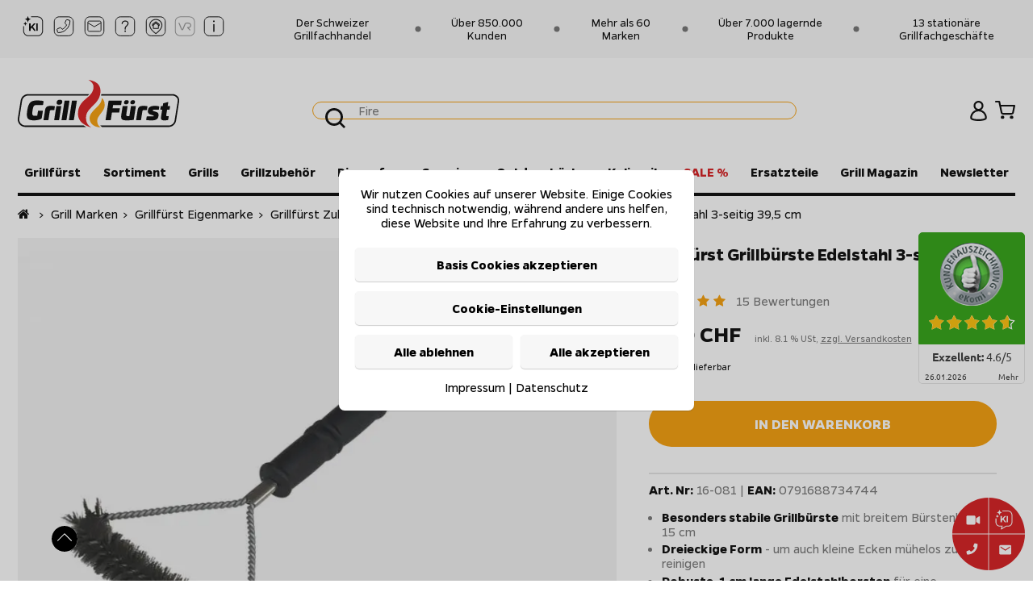

--- FILE ---
content_type: text/html; charset=utf-8
request_url: https://www.grillfuerst.ch/Eigenmarke/Zubehoer/Grillbuerste-Edelstahl-3-seitig-39-5-cm.php
body_size: 51748
content:
<!DOCTYPE html>
<html lang="de">
<head>
<meta http-equiv="Content-Type" content="text/html; charset=utf-8" />
<base href="https://www.grillfuerst.ch/" />
<title>Grillfürst Grillbürste Edelstahl / 3-eckig / 39,5 cm</title>
<meta name="company" content="Grillfürst" />
<meta name="description" content="Grillfürst Grillbürste mit Edelstahl Borsten: Stabile Konstruktion mit langem Griff ✔ Dreieckige Form erreicht auch kleinste Ecken ✔ Hier günstig bestellen!" />
<meta name="keywords" content="Grillfürst Grillbürste, Edelstahl Grillbürste, Edelstahl Bürste, 3-seitige Grillbürste" />
<meta name="generator" content="xt:Commerce 6.1.2" />
<meta name="msnbot" content="noodp" /><meta name="GoogleBot" content="noodp" /><meta name="viewport" content="width=device-width, initial-scale=1, maximum-scale=1, user-scalable=no">
<style>/*!
Pure v2.0.6
Copyright 2013 Yahoo!
Licensed under the BSD License.
https://github.com/pure-css/pure/blob/master/LICENSE
*/
/*!
normalize.css v | MIT License | git.io/normalize
Copyright (c) Nicolas Gallagher and Jonathan Neal
*/
/*! normalize.css v8.0.1 | MIT License | github.com/necolas/normalize.css */html{line-height:1.15;-webkit-text-size-adjust:100%}body{margin:0}main{display:block}h1{font-size:2em;margin:.67em 0}hr{-webkit-box-sizing:content-box;box-sizing:content-box;height:0;overflow:visible}pre{font-family:monospace,monospace;font-size:1em}a{background-color:transparent}abbr[title]{border-bottom:none;text-decoration:underline;-webkit-text-decoration:underline dotted;text-decoration:underline dotted}b,strong{font-weight:bolder}code,kbd,samp{font-family:monospace,monospace;font-size:1em}small{font-size:80%}sub,sup{font-size:75%;line-height:0;position:relative;vertical-align:baseline}sub{bottom:-.25em}sup{top:-.5em}img{border-style:none}button,input,optgroup,select,textarea{font-family:inherit;font-size:100%;line-height:1.15;margin:0}button,input{overflow:visible}button,select{text-transform:none}[type=button],[type=reset],[type=submit],button{-webkit-appearance:button}[type=button]::-moz-focus-inner,[type=reset]::-moz-focus-inner,[type=submit]::-moz-focus-inner,button::-moz-focus-inner{border-style:none;padding:0}[type=button]:-moz-focusring,[type=reset]:-moz-focusring,[type=submit]:-moz-focusring,button:-moz-focusring{outline:1px dotted ButtonText}fieldset{padding:.35em .75em .625em}legend{-webkit-box-sizing:border-box;box-sizing:border-box;color:inherit;display:table;max-width:100%;padding:0;white-space:normal}progress{vertical-align:baseline}textarea{overflow:auto}[type=checkbox],[type=radio]{-webkit-box-sizing:border-box;box-sizing:border-box;padding:0}[type=number]::-webkit-inner-spin-button,[type=number]::-webkit-outer-spin-button{height:auto}[type=search]{-webkit-appearance:textfield;outline-offset:-2px}[type=search]::-webkit-search-decoration{-webkit-appearance:none}::-webkit-file-upload-button{-webkit-appearance:button;font:inherit}details{display:block}summary{display:list-item}template{display:none}[hidden]{display:none}html{font-family:sans-serif}.hidden,[hidden]{display:none!important}.pure-img{max-width:100%;height:auto;display:block}.pure-g{letter-spacing:-.31em;text-rendering:optimizespeed;font-family:FreeSans,Arimo,"Droid Sans",Helvetica,Arial,sans-serif;display:-webkit-box;display:-ms-flexbox;display:flex;-webkit-box-orient:horizontal;-webkit-box-direction:normal;-ms-flex-flow:row wrap;flex-flow:row wrap;-ms-flex-line-pack:start;align-content:flex-start}@media all and (-ms-high-contrast:none),(-ms-high-contrast:active){table .pure-g{display:block}}.opera-only :-o-prefocus,.pure-g{word-spacing:-0.43em}.pure-u{display:inline-block;letter-spacing:normal;word-spacing:normal;vertical-align:top;text-rendering:auto}.pure-g [class*=pure-u]{font-family:sans-serif}.pure-u-1,.pure-u-1-1,.pure-u-1-12,.pure-u-1-2,.pure-u-1-24,.pure-u-1-3,.pure-u-1-4,.pure-u-1-5,.pure-u-1-6,.pure-u-1-8,.pure-u-10-24,.pure-u-11-12,.pure-u-11-24,.pure-u-12-24,.pure-u-13-24,.pure-u-14-24,.pure-u-15-24,.pure-u-16-24,.pure-u-17-24,.pure-u-18-24,.pure-u-19-24,.pure-u-2-24,.pure-u-2-3,.pure-u-2-5,.pure-u-20-24,.pure-u-21-24,.pure-u-22-24,.pure-u-23-24,.pure-u-24-24,.pure-u-3-24,.pure-u-3-4,.pure-u-3-5,.pure-u-3-8,.pure-u-4-24,.pure-u-4-5,.pure-u-5-12,.pure-u-5-24,.pure-u-5-5,.pure-u-5-6,.pure-u-5-8,.pure-u-6-24,.pure-u-7-12,.pure-u-7-24,.pure-u-7-8,.pure-u-8-24,.pure-u-9-24{display:inline-block;letter-spacing:normal;word-spacing:normal;vertical-align:top;text-rendering:auto}.pure-u-1-24{width:4.1667%}.pure-u-1-12,.pure-u-2-24{width:8.3333%}.pure-u-1-8,.pure-u-3-24{width:12.5%}.pure-u-1-6,.pure-u-4-24{width:16.6667%}.pure-u-1-5{width:20%}.pure-u-5-24{width:20.8333%}.pure-u-1-4,.pure-u-6-24{width:25%}.pure-u-7-24{width:29.1667%}.pure-u-1-3,.pure-u-8-24{width:33.3333%}.pure-u-3-8,.pure-u-9-24{width:37.5%}.pure-u-2-5{width:40%}.pure-u-10-24,.pure-u-5-12{width:41.6667%}.pure-u-11-24{width:45.8333%}.pure-u-1-2,.pure-u-12-24{width:50%}.pure-u-13-24{width:54.1667%}.pure-u-14-24,.pure-u-7-12{width:58.3333%}.pure-u-3-5{width:60%}.pure-u-15-24,.pure-u-5-8{width:62.5%}.pure-u-16-24,.pure-u-2-3{width:66.6667%}.pure-u-17-24{width:70.8333%}.pure-u-18-24,.pure-u-3-4{width:75%}.pure-u-19-24{width:79.1667%}.pure-u-4-5{width:80%}.pure-u-20-24,.pure-u-5-6{width:83.3333%}.pure-u-21-24,.pure-u-7-8{width:87.5%}.pure-u-11-12,.pure-u-22-24{width:91.6667%}.pure-u-23-24{width:95.8333%}.pure-u-1,.pure-u-1-1,.pure-u-24-24,.pure-u-5-5{width:100%}.pure-button{display:inline-block;line-height:normal;white-space:nowrap;vertical-align:middle;text-align:center;cursor:pointer;-webkit-user-drag:none;-webkit-user-select:none;-moz-user-select:none;-ms-user-select:none;user-select:none;-webkit-box-sizing:border-box;box-sizing:border-box}.pure-button::-moz-focus-inner{padding:0;border:0}.pure-button-group{letter-spacing:-.31em;text-rendering:optimizespeed}.opera-only :-o-prefocus,.pure-button-group{word-spacing:-0.43em}.pure-button-group .pure-button{letter-spacing:normal;word-spacing:normal;vertical-align:top;text-rendering:auto}.pure-button{font-family:inherit;font-size:100%;padding:.5em 1em;color:rgba(0,0,0,.8);border:none transparent;background-color:#e6e6e6;text-decoration:none;border-radius:2px}.pure-button-hover,.pure-button:focus,.pure-button:hover{background-image:-webkit-gradient(linear,left top,left bottom,from(transparent),color-stop(40%,rgba(0,0,0,.05)),to(rgba(0,0,0,.1)));background-image:linear-gradient(transparent,rgba(0,0,0,.05) 40%,rgba(0,0,0,.1))}.pure-button:focus{outline:0}.pure-button-active,.pure-button:active{-webkit-box-shadow:0 0 0 1px rgba(0,0,0,.15) inset,0 0 6px rgba(0,0,0,.2) inset;box-shadow:0 0 0 1px rgba(0,0,0,.15) inset,0 0 6px rgba(0,0,0,.2) inset;border-color:#000}.pure-button-disabled,.pure-button-disabled:active,.pure-button-disabled:focus,.pure-button-disabled:hover,.pure-button[disabled]{border:none;background-image:none;opacity:.4;cursor:not-allowed;-webkit-box-shadow:none;box-shadow:none;pointer-events:none}.pure-button-hidden{display:none}.pure-button-primary,.pure-button-selected,a.pure-button-primary,a.pure-button-selected{background-color:#0078e7;color:#fff}.pure-button-group .pure-button{margin:0;border-radius:0;border-right:1px solid rgba(0,0,0,.2)}.pure-button-group .pure-button:first-child{border-top-left-radius:2px;border-bottom-left-radius:2px}.pure-button-group .pure-button:last-child{border-top-right-radius:2px;border-bottom-right-radius:2px;border-right:none}.pure-form input[type=color],.pure-form input[type=date],.pure-form input[type=datetime-local],.pure-form input[type=datetime],.pure-form input[type=email],.pure-form input[type=month],.pure-form input[type=number],.pure-form input[type=password],.pure-form input[type=search],.pure-form input[type=tel],.pure-form input[type=text],.pure-form input[type=time],.pure-form input[type=url],.pure-form input[type=week],.pure-form select,.pure-form textarea{padding:.5em .6em;display:inline-block;border:1px solid #ccc;-webkit-box-shadow:inset 0 1px 3px #ddd;box-shadow:inset 0 1px 3px #ddd;border-radius:4px;vertical-align:middle;-webkit-box-sizing:border-box;box-sizing:border-box}.pure-form input:not([type]){padding:.5em .6em;display:inline-block;border:1px solid #ccc;-webkit-box-shadow:inset 0 1px 3px #ddd;box-shadow:inset 0 1px 3px #ddd;border-radius:4px;-webkit-box-sizing:border-box;box-sizing:border-box}.pure-form input[type=color]{padding:.2em .5em}.pure-form input[type=color]:focus,.pure-form input[type=date]:focus,.pure-form input[type=datetime-local]:focus,.pure-form input[type=datetime]:focus,.pure-form input[type=email]:focus,.pure-form input[type=month]:focus,.pure-form input[type=number]:focus,.pure-form input[type=password]:focus,.pure-form input[type=search]:focus,.pure-form input[type=tel]:focus,.pure-form input[type=text]:focus,.pure-form input[type=time]:focus,.pure-form input[type=url]:focus,.pure-form input[type=week]:focus,.pure-form select:focus,.pure-form textarea:focus{outline:0;border-color:#129fea}.pure-form input:not([type]):focus{outline:0;border-color:#129fea}.pure-form input[type=checkbox]:focus,.pure-form input[type=file]:focus,.pure-form input[type=radio]:focus{outline:thin solid #129FEA;outline:1px auto #129FEA}.pure-form .pure-checkbox,.pure-form .pure-radio{margin:.5em 0;display:block}.pure-form input[type=color][disabled],.pure-form input[type=date][disabled],.pure-form input[type=datetime-local][disabled],.pure-form input[type=datetime][disabled],.pure-form input[type=email][disabled],.pure-form input[type=month][disabled],.pure-form input[type=number][disabled],.pure-form input[type=password][disabled],.pure-form input[type=search][disabled],.pure-form input[type=tel][disabled],.pure-form input[type=text][disabled],.pure-form input[type=time][disabled],.pure-form input[type=url][disabled],.pure-form input[type=week][disabled],.pure-form select[disabled],.pure-form textarea[disabled]{cursor:not-allowed;background-color:#eaeded;color:#cad2d3}.pure-form input:not([type])[disabled]{cursor:not-allowed;background-color:#eaeded;color:#cad2d3}.pure-form input[readonly],.pure-form select[readonly],.pure-form textarea[readonly]{background-color:#eee;color:#777;border-color:#ccc}.pure-form input:focus:invalid,.pure-form select:focus:invalid,.pure-form textarea:focus:invalid{color:#b94a48;border-color:#e9322d}.pure-form input[type=checkbox]:focus:invalid:focus,.pure-form input[type=file]:focus:invalid:focus,.pure-form input[type=radio]:focus:invalid:focus{outline-color:#e9322d}.pure-form select{height:2.25em;border:1px solid #ccc;background-color:#fff}.pure-form select[multiple]{height:auto}.pure-form label{margin:.5em 0 .2em}.pure-form fieldset{margin:0;padding:.35em 0 .75em;border:0}.pure-form legend{display:block;width:100%;padding:.3em 0;margin-bottom:.3em;color:#333;border-bottom:1px solid #e5e5e5}.pure-form-stacked input[type=color],.pure-form-stacked input[type=date],.pure-form-stacked input[type=datetime-local],.pure-form-stacked input[type=datetime],.pure-form-stacked input[type=email],.pure-form-stacked input[type=file],.pure-form-stacked input[type=month],.pure-form-stacked input[type=number],.pure-form-stacked input[type=password],.pure-form-stacked input[type=search],.pure-form-stacked input[type=tel],.pure-form-stacked input[type=text],.pure-form-stacked input[type=time],.pure-form-stacked input[type=url],.pure-form-stacked input[type=week],.pure-form-stacked label,.pure-form-stacked select,.pure-form-stacked textarea{display:block;margin:.25em 0}.pure-form-stacked input:not([type]){display:block;margin:.25em 0}.pure-form-aligned input,.pure-form-aligned select,.pure-form-aligned textarea,.pure-form-message-inline{display:inline-block;vertical-align:middle}.pure-form-aligned textarea{vertical-align:top}.pure-form-aligned .pure-control-group{margin-bottom:.5em}.pure-form-aligned .pure-control-group label{text-align:right;display:inline-block;vertical-align:middle;width:10em;margin:0 1em 0 0}.pure-form-aligned .pure-controls{margin:1.5em 0 0 11em}.pure-form .pure-input-rounded,.pure-form input.pure-input-rounded{border-radius:2em;padding:.5em 1em}.pure-form .pure-group fieldset{margin-bottom:10px}.pure-form .pure-group input,.pure-form .pure-group textarea{display:block;padding:10px;margin:0 0 -1px;border-radius:0;position:relative;top:-1px}.pure-form .pure-group input:focus,.pure-form .pure-group textarea:focus{z-index:3}.pure-form .pure-group input:first-child,.pure-form .pure-group textarea:first-child{top:1px;border-radius:4px 4px 0 0;margin:0}.pure-form .pure-group input:first-child:last-child,.pure-form .pure-group textarea:first-child:last-child{top:1px;border-radius:4px;margin:0}.pure-form .pure-group input:last-child,.pure-form .pure-group textarea:last-child{top:-2px;border-radius:0 0 4px 4px;margin:0}.pure-form .pure-group button{margin:.35em 0}.pure-form .pure-input-1{width:100%}.pure-form .pure-input-3-4{width:75%}.pure-form .pure-input-2-3{width:66%}.pure-form .pure-input-1-2{width:50%}.pure-form .pure-input-1-3{width:33%}.pure-form .pure-input-1-4{width:25%}.pure-form-message-inline{display:inline-block;padding-left:.3em;color:#666;vertical-align:middle;font-size:.875em}.pure-form-message{display:block;color:#666;font-size:.875em}@media only screen and (max-width :480px){.pure-form button[type=submit]{margin:.7em 0 0}.pure-form input:not([type]),.pure-form input[type=color],.pure-form input[type=date],.pure-form input[type=datetime-local],.pure-form input[type=datetime],.pure-form input[type=email],.pure-form input[type=month],.pure-form input[type=number],.pure-form input[type=password],.pure-form input[type=search],.pure-form input[type=tel],.pure-form input[type=text],.pure-form input[type=time],.pure-form input[type=url],.pure-form input[type=week],.pure-form label{margin-bottom:.3em;display:block}.pure-group input:not([type]),.pure-group input[type=color],.pure-group input[type=date],.pure-group input[type=datetime-local],.pure-group input[type=datetime],.pure-group input[type=email],.pure-group input[type=month],.pure-group input[type=number],.pure-group input[type=password],.pure-group input[type=search],.pure-group input[type=tel],.pure-group input[type=text],.pure-group input[type=time],.pure-group input[type=url],.pure-group input[type=week]{margin-bottom:0}.pure-form-aligned .pure-control-group label{margin-bottom:.3em;text-align:left;display:block;width:100%}.pure-form-aligned .pure-controls{margin:1.5em 0 0 0}.pure-form-message,.pure-form-message-inline{display:block;font-size:.75em;padding:.2em 0 .8em}}.pure-menu{-webkit-box-sizing:border-box;box-sizing:border-box}.pure-menu-fixed{position:fixed;left:0;top:0;z-index:3}.pure-menu-item,.pure-menu-list{position:relative}.pure-menu-list{list-style:none;margin:0;padding:0}.pure-menu-item{padding:0;margin:0;height:100%}.pure-menu-heading,.pure-menu-link{display:block;text-decoration:none;white-space:nowrap}.pure-menu-horizontal{width:100%;white-space:nowrap}.pure-menu-horizontal .pure-menu-list{display:inline-block}.pure-menu-horizontal .pure-menu-heading,.pure-menu-horizontal .pure-menu-item,.pure-menu-horizontal .pure-menu-separator{display:inline-block;vertical-align:middle}.pure-menu-item .pure-menu-item{display:block}.pure-menu-children{display:none;position:absolute;left:100%;top:0;margin:0;padding:0;z-index:3}.pure-menu-horizontal .pure-menu-children{left:0;top:auto;width:inherit}.pure-menu-active>.pure-menu-children,.pure-menu-allow-hover:hover>.pure-menu-children{display:block;position:absolute}.pure-menu-has-children>.pure-menu-link:after{padding-left:.5em;content:"\25B8";font-size:small}.pure-menu-horizontal .pure-menu-has-children>.pure-menu-link:after{content:"\25BE"}.pure-menu-scrollable{overflow-y:scroll;overflow-x:hidden}.pure-menu-scrollable .pure-menu-list{display:block}.pure-menu-horizontal.pure-menu-scrollable .pure-menu-list{display:inline-block}.pure-menu-horizontal.pure-menu-scrollable{white-space:nowrap;overflow-y:hidden;overflow-x:auto;padding:.5em 0}.pure-menu-horizontal .pure-menu-children .pure-menu-separator,.pure-menu-separator{background-color:#ccc;height:1px;margin:.3em 0}.pure-menu-horizontal .pure-menu-separator{width:1px;height:1.3em;margin:0 .3em}.pure-menu-horizontal .pure-menu-children .pure-menu-separator{display:block;width:auto}.pure-menu-heading{text-transform:uppercase;color:#565d64}.pure-menu-link{color:#777}.pure-menu-children{background-color:#fff}.pure-menu-heading,.pure-menu-link{padding:.5em 1em}.pure-menu-disabled{opacity:.5}.pure-menu-disabled .pure-menu-link:hover{background-color:transparent;cursor:default}.pure-menu-active>.pure-menu-link,.pure-menu-link:focus,.pure-menu-link:hover{background-color:#eee}.pure-menu-selected>.pure-menu-link,.pure-menu-selected>.pure-menu-link:visited{color:#000}.pure-table{border-collapse:collapse;border-spacing:0;empty-cells:show;border:1px solid #cbcbcb}.pure-table caption{color:#000;font:italic 85%/1 arial,sans-serif;padding:1em 0;text-align:center}.pure-table td,.pure-table th{border-left:1px solid #cbcbcb;border-width:0 0 0 1px;font-size:inherit;margin:0;overflow:visible;padding:.5em 1em}.pure-table thead{background-color:#e0e0e0;color:#000;text-align:left;vertical-align:bottom}.pure-table td{background-color:transparent}.pure-table-odd td{background-color:#f2f2f2}.pure-table-striped tr:nth-child(2n-1) td{background-color:#f2f2f2}.pure-table-bordered td{border-bottom:1px solid #cbcbcb}.pure-table-bordered tbody>tr:last-child>td{border-bottom-width:0}.pure-table-horizontal td,.pure-table-horizontal th{border-width:0 0 1px 0;border-bottom:1px solid #cbcbcb}.pure-table-horizontal tbody>tr:last-child>td{border-bottom-width:0}/*!
Pure v2.0.6
Copyright 2013 Yahoo!
Licensed under the BSD License.
https://github.com/pure-css/pure/blob/master/LICENSE
*/
@media screen and (min-width:35.5em){.pure-u-sm-1,.pure-u-sm-1-1,.pure-u-sm-1-12,.pure-u-sm-1-2,.pure-u-sm-1-24,.pure-u-sm-1-3,.pure-u-sm-1-4,.pure-u-sm-1-5,.pure-u-sm-1-6,.pure-u-sm-1-8,.pure-u-sm-10-24,.pure-u-sm-11-12,.pure-u-sm-11-24,.pure-u-sm-12-24,.pure-u-sm-13-24,.pure-u-sm-14-24,.pure-u-sm-15-24,.pure-u-sm-16-24,.pure-u-sm-17-24,.pure-u-sm-18-24,.pure-u-sm-19-24,.pure-u-sm-2-24,.pure-u-sm-2-3,.pure-u-sm-2-5,.pure-u-sm-20-24,.pure-u-sm-21-24,.pure-u-sm-22-24,.pure-u-sm-23-24,.pure-u-sm-24-24,.pure-u-sm-3-24,.pure-u-sm-3-4,.pure-u-sm-3-5,.pure-u-sm-3-8,.pure-u-sm-4-24,.pure-u-sm-4-5,.pure-u-sm-5-12,.pure-u-sm-5-24,.pure-u-sm-5-5,.pure-u-sm-5-6,.pure-u-sm-5-8,.pure-u-sm-6-24,.pure-u-sm-7-12,.pure-u-sm-7-24,.pure-u-sm-7-8,.pure-u-sm-8-24,.pure-u-sm-9-24{display:inline-block;letter-spacing:normal;word-spacing:normal;vertical-align:top;text-rendering:auto}.pure-u-sm-1-24{width:4.1667%}.pure-u-sm-1-12,.pure-u-sm-2-24{width:8.3333%}.pure-u-sm-1-8,.pure-u-sm-3-24{width:12.5%}.pure-u-sm-1-6,.pure-u-sm-4-24{width:16.6667%}.pure-u-sm-1-5{width:20%}.pure-u-sm-5-24{width:20.8333%}.pure-u-sm-1-4,.pure-u-sm-6-24{width:25%}.pure-u-sm-7-24{width:29.1667%}.pure-u-sm-1-3,.pure-u-sm-8-24{width:33.3333%}.pure-u-sm-3-8,.pure-u-sm-9-24{width:37.5%}.pure-u-sm-2-5{width:40%}.pure-u-sm-10-24,.pure-u-sm-5-12{width:41.6667%}.pure-u-sm-11-24{width:45.8333%}.pure-u-sm-1-2,.pure-u-sm-12-24{width:50%}.pure-u-sm-13-24{width:54.1667%}.pure-u-sm-14-24,.pure-u-sm-7-12{width:58.3333%}.pure-u-sm-3-5{width:60%}.pure-u-sm-15-24,.pure-u-sm-5-8{width:62.5%}.pure-u-sm-16-24,.pure-u-sm-2-3{width:66.6667%}.pure-u-sm-17-24{width:70.8333%}.pure-u-sm-18-24,.pure-u-sm-3-4{width:75%}.pure-u-sm-19-24{width:79.1667%}.pure-u-sm-4-5{width:80%}.pure-u-sm-20-24,.pure-u-sm-5-6{width:83.3333%}.pure-u-sm-21-24,.pure-u-sm-7-8{width:87.5%}.pure-u-sm-11-12,.pure-u-sm-22-24{width:91.6667%}.pure-u-sm-23-24{width:95.8333%}.pure-u-sm-1,.pure-u-sm-1-1,.pure-u-sm-24-24,.pure-u-sm-5-5{width:100%}}@media screen and (min-width:48em){.pure-u-md-1,.pure-u-md-1-1,.pure-u-md-1-12,.pure-u-md-1-2,.pure-u-md-1-24,.pure-u-md-1-3,.pure-u-md-1-4,.pure-u-md-1-5,.pure-u-md-1-6,.pure-u-md-1-8,.pure-u-md-10-24,.pure-u-md-11-12,.pure-u-md-11-24,.pure-u-md-12-24,.pure-u-md-13-24,.pure-u-md-14-24,.pure-u-md-15-24,.pure-u-md-16-24,.pure-u-md-17-24,.pure-u-md-18-24,.pure-u-md-19-24,.pure-u-md-2-24,.pure-u-md-2-3,.pure-u-md-2-5,.pure-u-md-20-24,.pure-u-md-21-24,.pure-u-md-22-24,.pure-u-md-23-24,.pure-u-md-24-24,.pure-u-md-3-24,.pure-u-md-3-4,.pure-u-md-3-5,.pure-u-md-3-8,.pure-u-md-4-24,.pure-u-md-4-5,.pure-u-md-5-12,.pure-u-md-5-24,.pure-u-md-5-5,.pure-u-md-5-6,.pure-u-md-5-8,.pure-u-md-6-24,.pure-u-md-7-12,.pure-u-md-7-24,.pure-u-md-7-8,.pure-u-md-8-24,.pure-u-md-9-24{display:inline-block;letter-spacing:normal;word-spacing:normal;vertical-align:top;text-rendering:auto}.pure-u-md-1-24{width:4.1667%}.pure-u-md-1-12,.pure-u-md-2-24{width:8.3333%}.pure-u-md-1-8,.pure-u-md-3-24{width:12.5%}.pure-u-md-1-6,.pure-u-md-4-24{width:16.6667%}.pure-u-md-1-5{width:20%}.pure-u-md-5-24{width:20.8333%}.pure-u-md-1-4,.pure-u-md-6-24{width:25%}.pure-u-md-7-24{width:29.1667%}.pure-u-md-1-3,.pure-u-md-8-24{width:33.3333%}.pure-u-md-3-8,.pure-u-md-9-24{width:37.5%}.pure-u-md-2-5{width:40%}.pure-u-md-10-24,.pure-u-md-5-12{width:41.6667%}.pure-u-md-11-24{width:45.8333%}.pure-u-md-1-2,.pure-u-md-12-24{width:50%}.pure-u-md-13-24{width:54.1667%}.pure-u-md-14-24,.pure-u-md-7-12{width:58.3333%}.pure-u-md-3-5{width:60%}.pure-u-md-15-24,.pure-u-md-5-8{width:62.5%}.pure-u-md-16-24,.pure-u-md-2-3{width:66.6667%}.pure-u-md-17-24{width:70.8333%}.pure-u-md-18-24,.pure-u-md-3-4{width:75%}.pure-u-md-19-24{width:79.1667%}.pure-u-md-4-5{width:80%}.pure-u-md-20-24,.pure-u-md-5-6{width:83.3333%}.pure-u-md-21-24,.pure-u-md-7-8{width:87.5%}.pure-u-md-11-12,.pure-u-md-22-24{width:91.6667%}.pure-u-md-23-24{width:95.8333%}.pure-u-md-1,.pure-u-md-1-1,.pure-u-md-24-24,.pure-u-md-5-5{width:100%}}@media screen and (min-width:64em){.pure-u-lg-1,.pure-u-lg-1-1,.pure-u-lg-1-12,.pure-u-lg-1-2,.pure-u-lg-1-24,.pure-u-lg-1-3,.pure-u-lg-1-4,.pure-u-lg-1-5,.pure-u-lg-1-6,.pure-u-lg-1-8,.pure-u-lg-10-24,.pure-u-lg-11-12,.pure-u-lg-11-24,.pure-u-lg-12-24,.pure-u-lg-13-24,.pure-u-lg-14-24,.pure-u-lg-15-24,.pure-u-lg-16-24,.pure-u-lg-17-24,.pure-u-lg-18-24,.pure-u-lg-19-24,.pure-u-lg-2-24,.pure-u-lg-2-3,.pure-u-lg-2-5,.pure-u-lg-20-24,.pure-u-lg-21-24,.pure-u-lg-22-24,.pure-u-lg-23-24,.pure-u-lg-24-24,.pure-u-lg-3-24,.pure-u-lg-3-4,.pure-u-lg-3-5,.pure-u-lg-3-8,.pure-u-lg-4-24,.pure-u-lg-4-5,.pure-u-lg-5-12,.pure-u-lg-5-24,.pure-u-lg-5-5,.pure-u-lg-5-6,.pure-u-lg-5-8,.pure-u-lg-6-24,.pure-u-lg-7-12,.pure-u-lg-7-24,.pure-u-lg-7-8,.pure-u-lg-8-24,.pure-u-lg-9-24{display:inline-block;letter-spacing:normal;word-spacing:normal;vertical-align:top;text-rendering:auto}.pure-u-lg-1-24{width:4.1667%}.pure-u-lg-1-12,.pure-u-lg-2-24{width:8.3333%}.pure-u-lg-1-8,.pure-u-lg-3-24{width:12.5%}.pure-u-lg-1-6,.pure-u-lg-4-24{width:16.6667%}.pure-u-lg-1-5{width:20%}.pure-u-lg-5-24{width:20.8333%}.pure-u-lg-1-4,.pure-u-lg-6-24{width:25%}.pure-u-lg-7-24{width:29.1667%}.pure-u-lg-1-3,.pure-u-lg-8-24{width:33.3333%}.pure-u-lg-3-8,.pure-u-lg-9-24{width:37.5%}.pure-u-lg-2-5{width:40%}.pure-u-lg-10-24,.pure-u-lg-5-12{width:41.6667%}.pure-u-lg-11-24{width:45.8333%}.pure-u-lg-1-2,.pure-u-lg-12-24{width:50%}.pure-u-lg-13-24{width:54.1667%}.pure-u-lg-14-24,.pure-u-lg-7-12{width:58.3333%}.pure-u-lg-3-5{width:60%}.pure-u-lg-15-24,.pure-u-lg-5-8{width:62.5%}.pure-u-lg-16-24,.pure-u-lg-2-3{width:66.6667%}.pure-u-lg-17-24{width:70.8333%}.pure-u-lg-18-24,.pure-u-lg-3-4{width:75%}.pure-u-lg-19-24{width:79.1667%}.pure-u-lg-4-5{width:80%}.pure-u-lg-20-24,.pure-u-lg-5-6{width:83.3333%}.pure-u-lg-21-24,.pure-u-lg-7-8{width:87.5%}.pure-u-lg-11-12,.pure-u-lg-22-24{width:91.6667%}.pure-u-lg-23-24{width:95.8333%}.pure-u-lg-1,.pure-u-lg-1-1,.pure-u-lg-24-24,.pure-u-lg-5-5{width:100%}}@media screen and (min-width:80em){.pure-u-xl-1,.pure-u-xl-1-1,.pure-u-xl-1-12,.pure-u-xl-1-2,.pure-u-xl-1-24,.pure-u-xl-1-3,.pure-u-xl-1-4,.pure-u-xl-1-5,.pure-u-xl-1-6,.pure-u-xl-1-8,.pure-u-xl-10-24,.pure-u-xl-11-12,.pure-u-xl-11-24,.pure-u-xl-12-24,.pure-u-xl-13-24,.pure-u-xl-14-24,.pure-u-xl-15-24,.pure-u-xl-16-24,.pure-u-xl-17-24,.pure-u-xl-18-24,.pure-u-xl-19-24,.pure-u-xl-2-24,.pure-u-xl-2-3,.pure-u-xl-2-5,.pure-u-xl-20-24,.pure-u-xl-21-24,.pure-u-xl-22-24,.pure-u-xl-23-24,.pure-u-xl-24-24,.pure-u-xl-3-24,.pure-u-xl-3-4,.pure-u-xl-3-5,.pure-u-xl-3-8,.pure-u-xl-4-24,.pure-u-xl-4-5,.pure-u-xl-5-12,.pure-u-xl-5-24,.pure-u-xl-5-5,.pure-u-xl-5-6,.pure-u-xl-5-8,.pure-u-xl-6-24,.pure-u-xl-7-12,.pure-u-xl-7-24,.pure-u-xl-7-8,.pure-u-xl-8-24,.pure-u-xl-9-24{display:inline-block;letter-spacing:normal;word-spacing:normal;vertical-align:top;text-rendering:auto}.pure-u-xl-1-24{width:4.1667%}.pure-u-xl-1-12,.pure-u-xl-2-24{width:8.3333%}.pure-u-xl-1-8,.pure-u-xl-3-24{width:12.5%}.pure-u-xl-1-6,.pure-u-xl-4-24{width:16.6667%}.pure-u-xl-1-5{width:20%}.pure-u-xl-5-24{width:20.8333%}.pure-u-xl-1-4,.pure-u-xl-6-24{width:25%}.pure-u-xl-7-24{width:29.1667%}.pure-u-xl-1-3,.pure-u-xl-8-24{width:33.3333%}.pure-u-xl-3-8,.pure-u-xl-9-24{width:37.5%}.pure-u-xl-2-5{width:40%}.pure-u-xl-10-24,.pure-u-xl-5-12{width:41.6667%}.pure-u-xl-11-24{width:45.8333%}.pure-u-xl-1-2,.pure-u-xl-12-24{width:50%}.pure-u-xl-13-24{width:54.1667%}.pure-u-xl-14-24,.pure-u-xl-7-12{width:58.3333%}.pure-u-xl-3-5{width:60%}.pure-u-xl-15-24,.pure-u-xl-5-8{width:62.5%}.pure-u-xl-16-24,.pure-u-xl-2-3{width:66.6667%}.pure-u-xl-17-24{width:70.8333%}.pure-u-xl-18-24,.pure-u-xl-3-4{width:75%}.pure-u-xl-19-24{width:79.1667%}.pure-u-xl-4-5{width:80%}.pure-u-xl-20-24,.pure-u-xl-5-6{width:83.3333%}.pure-u-xl-21-24,.pure-u-xl-7-8{width:87.5%}.pure-u-xl-11-12,.pure-u-xl-22-24{width:91.6667%}.pure-u-xl-23-24{width:95.8333%}.pure-u-xl-1,.pure-u-xl-1-1,.pure-u-xl-24-24,.pure-u-xl-5-5{width:100%}}html,body,button,input,select,textarea,.pure-g [class*="pure-u"]{font-family:Arial,sans-serif;font-weight:400;font-size:16px;font-display:swap}h1{font-family:Arial,sans-serif;font-weight:400;padding:0;margin-bottom:.5em;margin-top:0}h2,h3,h4{font-weight:700;padding:0;margin-bottom:.5em;margin-top:0;font-size:16px}.text p{line-height:1.4}h1{font-size:22px}h2{font-size:17px;color:#000}h3{font-size:17px}.font-xs{font-size:12px}a:hover{text-decoration:underline!important}.container{max-width:1560px;margin:auto;padding:.5em 1.4em .5em 1.4em}.flexbox{margin:auto;display:flex;justify-content:space-between;align-items:center}.remove_item{display:none}main{margin-top:0}figure{margin:0;padding-bottom:0}.pure-g.listing{padding:.7em}.box_wrapper{margin-top:2em;margin-bottom:2em}.box{padding:1em 0;padding-right:1.4em}.gf_logo{width:150px}.icon{vertical-align:middle;max-height:25px;max-width:30px}.icon-small{max-height:14px;max-width:14px}.text-right{text-align:right}.text-left{text-align:left}.pure-button{border-radius:50px;background:#000;color:#fff;text-transform:uppercase;padding:1em 4em;font-weight:700;font-size:18px}@media screen and (max-width:450px){.pure-button{padding:1em 1.2em}.pure-button>img.icon{display:none;font-size:.8em}}.button-success{background:rgb(28,184,65)}.button-error{background:#d51417}.button-warning{background:#f59b00}.button-secondary{background:#e7e7e7;color:#000}.button-border{background:none;color:#fff;border:2px solid #fff}.button-border-black{background:none;color:#000;border:2px solid #000}.button-border-white{background:none;color:#fff;border:2px solid #fff}.button-full-width{width:100%;padding:inherit}header{background-color:#f7f7f7;color:#000;padding-top:20px;padding-bottom:20px;font-size:16px}.logo-wrapper{margin-right:1em}.slogan-wrapper{flex-grow:1}header .slogan-wrapper ul{display:flex;justify-content:center;align-items:center;list-style:none;margin:0;padding:0;margin-left:50px}.slogan-wrapper ul li:not(:first-child){position:relative;margin-left:2em;padding-left:2em}.slogan-wrapper ul li:not(:first-child)::before{content:'';height:.5em;width:.5em;background-color:#6F6E6E;border-radius:50%;position:absolute;left:0;top:50%;transform:translate(-50%,-50%)}.header-search{width:100%}.header-search input{height:fit-content;border:#F59B00 1px solid!important;border-radius:99px;padding:8px;background:transparent}.logo_xxl{height:max-content;width:200px;max-width:200px!important}header .slogan-wrapper img{margin-left:4px;margin-right:4px}header .container{padding-top:0;padding-bottom:0}#main-nav{margin-top:1.5em;font-size:16px}nav .main-nav-spacer{margin-top:1.7em;border-top:4px solid #000;position:relative;font-size:14px;padding-bottom:.5em}nav .icon{margin-left:.5em}#main-nav .icon{width:25px}#main-nav .container{padding-top:0;padding-bottom:0}.nav-menu{text-align:right}.nav-menu li{list-style:none;display:inline}ul.nav-menu{margin:0;padding:0}.pure-menu-link{color:#000;cursor:pointer;padding:.6em .5em}.pure-menu-horizontal .pure-menu-has-children>.pure-menu-link::after{content:none}form{overflow:hidden}#formCart{overflow:initial}input[type=text],input[type=email],input[type=password],input[type=datetime-local],input[type=date],input[type=time],select{border:none;border-bottom:1px solid #7f7f7f;width:stretch;width:-webkit-fill-available;width:-moz-available;padding-bottom:.4em}.box-search{position:relative}.top-search input{padding-bottom:10px}.box-search .icon{position:absolute;margin-top:.5em}.box-search input{padding-left:3.5em;padding-top:10px;font-size:16px}#main-nav .top-search{margin-top:0;margin-right:25px}.breadcrumb-wrapper{padding-top:.4em!important;padding-bottom:.8em!important}ul.breadcrumb{margin:0;padding:0}.breadcrumb li{display:inline;font-size:16px}.breadcrumb a{text-decoration:none;color:#000}.breadcrumb-arrow{padding-left:2px;padding-right:5px}#service-icon{position:fixed;right:10px;bottom:10px;z-index:1000;width:90px}#service-icon .icon{max-height:80px;max-width:80px}.product-listing .category_overlay{position:absolute;left:0;top:50%;transform:translateY(-50%);width:100%!important;z-index:2;mix-blend-mode:normal!important;height:auto!important}.shipping-time,.shipping-free,.shipping-empty{position:relative;padding-left:19px}.shipping-time::before,.shipping-free::before{content:"●";padding-right:5px;color:#00e100;font-size:25px;position:absolute;left:0;top:-7px}.shipping-time.out-of-stock::before{color:#d51417}.shipping-time.shipping-delayed::before{color:#f59b00}.product-shipping-status{margin-top:18px}.shipping-free::before{content:"✓";font-size:17px;top:0}.shipping-free{margin-left:30px}#content ul.highlights{list-style:none;line-height:1.4;padding-left:0;margin-left:1.5em}#content ul.highlights li{position:relative}#content ul.highlights>li::before{content:'';position:absolute;left:-1.5em;width:1.5em;height:12px;top:.5em;background-color:#f59b00;mask:url(/templates/ad_grillfuerst/icons/thumbtack.svg) no-repeat 50% 50%;-webkit-mask:url(/templates/ad_grillfuerst/icons/thumbtack.svg) no-repeat 50% 50%}.contentInPopup{max-width:800px}@media screen and (max-width:1023px){#mobile-menu-button{display:block!important}ul.nav-menu{float:right;margin-top:1em}header .flexbox,#main-nav .flexbox{display:block}header .slogan-wrapper ul{flex-wrap:wrap;font-size:12px;padding-top:1em;padding-bottom:1em}header .slogan-wrapper ul li:not(:first-child){margin-left:1em!important;padding-left:0!important}header .slogan-wrapper ul li:not(:first-child)::before{content:none}#main-nav{margin-top:.5em}}@media screen and (min-width:1024px){.logo-wrapper{margin-bottom:18px}.gf_logo{max-width:134px;margin-top:0;margin-bottom:0}ul.nav-menu{display:flex;flex-wrap:nowrap;justify-content:space-between}.pure-menu-list{display:flex!important;flex-wrap:wrap;justify-content:space-between;flex-grow:1}.pure-menu-link{padding-left:7px;padding-right:7px}.pure-menu-horizontal{width:100%;white-space:normal}#main-nav{margin-top:.5em}.flex-lg{display:flex}}@media screen and (min-width:768px){.pure-menu-list{justify-content:normal}}@media screen and (min-width:1280px){.pure-menu-list{justify-content:space-between}}:root{--gf-yellow:#F59B00}@font-face{font-family:'GentonaBook';src:url(/templates/ad_grillfuerst/fonts/Gentona-Book.woff) format('woff');font-weight:400;font-style:normal;font-display:swap}@font-face{font-family:'GentonaBookBold';src:url(/templates/ad_grillfuerst/fonts/Gentona-Bold.woff) format('woff');font-weight:400;font-style:normal;font-display:swap}html,body,button,input,select,textarea,.pure-menu-children a,.pure-g [class*="pure-u"]{font-family:GentonaBook,Arial,sans-serif}h2,h3,h4,h5,h2.headline,h3.headline,h4.headline,h5.headline,.bold,.strong,strong,.headline,#product .price-tag.price-new,.cart-button,footer .headline,.pure-button,#main-menu,legend,#product-details .product-price,.price_save{font-family:GentonaBookBold,Arial,sans-serif;font-weight:400}h1{font-family:GentonaBookBold,Arial,sans-serif;font-weight:400}.gothic-rough{font-family:GentonaBookBold,Arial,sans-serif;font-weight:400;text-transform:uppercase;letter-spacing:1.5px;opacity:.9}h2.gothic-rough{font-size:30px}.headline{font-size:18px}h2.headline{font-size:22px}.sub-headline{text-transform:uppercase;letter-spacing:1.5px;font-size:17px;opacity:.9}p{margin:0;padding:0;margin-bottom:1em}.text ul{padding-left:16px}.text ul li{padding-bottom:.2em}.logo{url([data-uri])}.text-center{text-align:center}.text-bold{font-weight:bold!important}.text-default{font-size:.875rem!important}.l-box{margin:.7em}.break-word{word-wrap:break-word}hr{border:none;border-bottom:2px solid #e2e2e2;color:transparent;margin-top:2em;margin-bottom:2em}strong{color:#000}.clearfix{clear:both}.pull-left{float:left}.pull-right{float:right}.alert .icon{padding-right:1em}.img-right{float:right}.img-left{float:left}main a{color:#000}.hide{display:none}.product-image figure,.product-listing figure,.categorie-listing figure,.cart-listing figure{background-color:#f2f2f2}.product-image figure img,.product-listing img,.categorie-listing figure img,.cart-listing figure img{mix-blend-mode:multiply}.product-image figure source,.product-listing source,.categorie-listing figure source,.cart-listing figure source{mix-blend-mode:multiply}figure{overflow:hidden;text-align:center}.pointer,.cursor-pointer{cursor:pointer}.cursor-help{cursor:help}[data-toggle-container] table{border-collapse:collapse;border-spacing:0;background:#fff;border:solid 1px #ddd;margin-bottom:1.25rem;table-layout:auto}[data-toggle-container] table tr th,[data-toggle-container] table tr td{color:#222;font-size:.875rem;padding:.5625rem .625rem;text-align:left}[data-toggle-container] .video{border:1px solid #ccc;clear:right;position:relative;width:40%!important;z-index:1}[data-toggle-container] table tr:nth-of-type(2n){background:#f9f9f9}#content [data-toggle-container]{transition:height 0.8s ease-in-out;overflow:hidden}#content [data-container],#content [data-jump-to-label]{background:#eee;border-top:1px solid #f2f2f2;border-top-color:rgb(242,242,242);color:#444;cursor:pointer;padding:.4rem;text-align:center;margin-top:.3em}#content [data-container]:hover,#content [data-slide-button-status="visible"],#content [data-jump-to-label]{background:orange;border-color:orange;color:#fff}#content [data-container] i.fa{with:auto;height:auto;padding-right:4px}#content .toggle-hidden{display:none}[data-slide-folded-out="false"].category-description{max-height:390px}[data-slide-folded-out="false"].product-ratings{max-height:250px}.legal-text{color:#777;font-size:.8em;padding:2em 1em 1em 1em;text-align:center;line-height:1.4em}.pure-table{width:100%}.pure-table,.pure-table td,.pure-table th{border:none}.pure-table td,.pure-table th{padding:1.5em 1em}#product table{border:none;width:100%;border-collapse:collapse;border-spacing:0;empty-cells:show}#content .table-responsive tbody tr:nth-child(odd){background-color:#f7f7f7}fieldset{padding:0;margin-bottom:2.5em;border:none}legend{margin-bottom:1em}main fieldset input,main fieldset select,.slbContent fieldset input,.slbContent fieldset select,.slbContent fieldset textarea{margin-bottom:1em}.fieldset-s{max-width:400px}#newsletter-form,.fieldset-m{max-width:600px}.fieldset-l{max-width:800px}select:hover{cursor:pointer}#newsletter-form input,.pure-form input[type="color"],.pure-form input[type="date"],.pure-form input[type="datetime-local"],.pure-form input[type="datetime"],.pure-form input[type="email"],.pure-form input[type="month"],.pure-form input[type="number"],.pure-form input[type="password"],.pure-form input[type="search"],.pure-form input[type="tel"],.pure-form input[type="text"],.pure-form input[type="time"],.pure-form input[type="url"],.pure-form input[type="week"],.pure-form select,.pure-form textarea{border:none;border-bottom:1px solid #727272;-webkit-box-shadow:none;box-shadow:none;border-radius:0}.pure-form .check{padding-right:10px}.checkbox input[type="checkbox"]{margin:0 6px 0 0!important}.bg{height:100%;padding:.7em}.bg1{background-color:#d51417;color:#fff}.bg2{background-color:#f59b00;color:#000}.bg3{background-color:#fcf5e3}.bg4{background-color:#FDE100}.red{color:#d51417!important}.green{color:green!important}.colorB{color:#444}.bg1 a{color:#fff}.weiss,.weiss a{color:#fff!important;border-color:#fff}.text img{max-width:100%;height:auto}.text .image{border:1px solid #ccc;clear:right;position:relative;width:45%;z-index:1}.text .img-right{display:block;float:right;margin:0 0 .5rem 6rem}.text .img-left{display:block;float:left;margin:0 2rem .5rem 0}.text .imgbox span{display:block;margin:.5rem;text-align:center}.ckeAd_wrapper .pure-img{width:auto!important;height:auto!important}.pure-menu .last{border-bottom:none}.pure-menu-active>.pure-menu-link,.pure-menu-link:focus,.pure-menu-link:hover{background-color:transparent;color:#6f6e6e}#main-menu ul.pure-menu-children{z-index:100}.cart-count{position:absolute;margin-top:-9px;margin-left:-12px;font-size:11px}#startpage-content .product-listing{margin-top:0}#startpage-content .product-listing .pure-button{padding-top:.5em!important;padding-bottom:.5em!important}#startpage-content .pure-g.listing{padding:0 .7em}#startpage-content .product-listing .info-text{overflow:hidden;display:-webkit-box;display:box;-webkit-box-orient:vertical;box-orient:vertical;-webkit-line-clamp:3;line-clamp:3;height:60px}.product-listing{margin-top:1em;margin-left:-1.4em;margin-right:-1.4em}.product-listing .grid-box{margin-bottom:1.5em;overflow:hidden}.product-listing .image{margin-bottom:1.5em;padding-top:.8em}.product-listing .product-name{margin-bottom:.5em;line-height:1;font-weight:700}.product-listing .product-name a{color:#000;text-decoration:none;font-size:14px}.product-listing p{margin-bottom:5px}.product-listing .product-desc-short{color:#828282;font-size:14px}.product-listing .product-price .price-tag{font-size:18px;font-weight:700;width:100%}.product-listing .product-price .price-old{font-size:12px;font-weight:400}.product-listing .product-cart-icon{width:40px;position:absolute;right:0;top:-24px}.product-listing figure{display:flex;align-items:center;justify-content:center;height:200px}.product-listing.big-img figure{height:400px}.product-listing figure.image img{max-height:180px}.product-listing.big-img figure.image img{max-height:360px}.product-listing figure.image img{width:auto;height:auto}.product-listing .product-box-wrapper{display:flex;justify-content:space-between;flex-direction:column;margin:0 .7rem 2rem .7rem}.product-listing .product-box{display:flex;justify-content:space-between;flex-direction:column;flex-grow:1}.product-listing .product-box a{display:block;height:100%;text-decoration:none!important;font-size:.875rem!important;font-weight:bold!important}.product-listing .product-box figure{padding:.8rem 0}.product-listing .product-box figure picture{height:180px;display:flex;justify-content:center;align-items:center}.product-listing .product-box figure picture img{max-width:100%;max-height:100%;width:auto;height:auto}.product-listing .product-box .product-name{padding:1rem 0;font-size:.875rem;line-height:1.2;margin-bottom:0}.product-listing .product-box .product-price{display:flex;flex-wrap:wrap;flex-direction:column;cursor:pointer}.product-listing .cart-box{display:flex;align-items:center;justify-content:space-between;margin-top:1rem}.product-listing .cart-box .shipping-time{font-size:.875rem!important}.product-listing .cart-box button{width:30px}.product-listing .category-all{font-size:.875rem!important;font-weight:700}.product-listing .category-all img.pure-img{max-height:180px;max-width:100%;height:auto;width:auto}.info-cart form,.product-cart-icon-wrapper{overflow:inherit;position:relative}.product-listing .price-wrapper{margin-top:.8em;width:100%}.product-listing .product-price{display:flex;flex-wrap:wrap}.product-listing .product-shipping-status{width:100%}.product-listing .vpe{margin-top:5px;color:#727272}#product-highlights a{cursor:pointer}.glider{scrollbar-width:none;width:100%}.glider::-webkit-scrollbar{display:none}.glider-next{right:-16px}.glider-prev{left:-16px}.product-listing.carousel{margin:0}.glider .glider-slide.center{display:inline-block}#carousel-magazin a,[data-ck-magazine-id] a{text-decoration:none}#carousel-magazin a:hover,[data-ck-magazine-id] a:hover{text-decoration:none!important}#carousel-magazin .l-box:hover{box-shadow:0 0 4px 4px rgba(0,0,0,.15)}#carousel-magazin figure img,[data-ck-magazine-id] figure img{width:100%;height:215px!important;object-fit:cover!important}#carousel-magazin div.mz-link,.magazine-box-bottom div.mz-link a{font-size:.8em;font-weight:400;padding:4px 10px}[data-ck-magazine-id] figure{height:auto}[data-ck-magazine-id] figure img{height:230px!important}.magazine-box-bottom div.mz-link a{margin:4px 10px;padding:0!important}.magazine-box-bottom{position:relative;min-height:7.5em;background-color:#EBEBEB}[data-ck-magazine-id] .magazine-box-bottom{min-height:10em}.magazine-box-bottom div:first-child{padding:10px;font-size:1.1em;font-weight:700}.magazine-box-bottom div.mz-link{position:absolute;bottom:0;left:20px;display:inline-block;background-color:#F59B00}#glider-next-magazin,#glider-prev-magazin{color:#D51417!important;top:40%}#product p,#product table,#product ul,.text-gray{color:#727272}#product .alert p{color:#fff}img-right.video .product-name{font-size:19px}#product .price-wrapper{display:inline}h2,h2.headline{margin-bottom:1em}h3{margin-top:1em;margin-bottom:1em}.price-tag.price-old{font-size:16px;text-align:left;color:#727272;display:block;margin-bottom:5px;font-family:GentonaBook,Arial,sans-serif}.product-details-content .price-tag.price-new{font-size:28px;display:inline-block;margin-right:12px}.product-tax,.product-tax a{color:#727272;font-family:GentonaBook,Arial,sans-serif}.gf-item-subscription{margin-right:.75rem}a.link{text-decoration:underline}a.link:hover{text-decoration:none!important}a.disabled{pointer-events:none}#product .cart-button{margin-top:2em;color:#fff}#product-actions a{text-decoration:none;color:#727272}#product-actions .icon{max-height:15px;max-width:15px}#product-actions .pure-u-1-2{margin-bottom:.5em}.icon-wrapper{display:inline-block;min-width:20px}.more-images figure{height:100px;overflow:hidden;position:relative}.product-image .glider-prev{left:-30px}#product-details .product-price{font-size:26px}#product-details .rating span{padding-left:.5em}.product-image .more-images img.ztage-img-overlay{position:absolute;top:50%;left:50%;transform:translate(-50%,-50%);z-index:1000;width:50%;filter:drop-shadow(0 0 5px #FFF);mix-blend-mode:initial!important}.product-image .more-images img.ztage-img{filter:opacity(50%)}.product-image .more-images img.ztage-img-2{filter:opacity(0%)}.product-image figure{text-align:center}.product-image figure a{display:inline-block}#product-infos .image{width:100%!important}#product-infos h2{font-size:20px}.price_save_wrapper{position:relative}figure .price_save_wrapper{position:absolute!important;right:0;top:0}.price_save{position:absolute;right:0;background-color:#d51417;color:#fff;padding:.5em .5em;z-index:1000;white-space:nowrap}#product-highlights .headline{color:#000}#product-highlights li{color:#727272}#product-configurator{padding:1.5em 1.5em;border:1px solid #d51417;border-radius:20px;margin-top:2em;margin-bottom:2em;position:relative}#product-configurator p{color:#d51417!important}#product-configurator .icon{padding-right:.5em}#product-configurator .headline{font-size:22px;margin-bottom:.2em}#product-configurator .icon.more-info{position:absolute;right:1em}#product-configurator a{color:#d51417}.product-table{border:1px solid #ccc;padding:1em;font-size:13px}.product-table strong{font-weight:normal!important;font-family:GentonaBook,Arial,sans-serif}.product-table table th,.product-table table td{padding:1.5em 1em}.product-table table tr:nth-child(odd){background-color:#eee}.product-image .main-image{padding:1em 0}#food-info .product-table{margin-right:1em}#food-info .product-table th{text-align:left}.place-over-fixed{position:relative;z-index:10;background-color:#fff}blockquote{margin:5px 40px}blockquote cite{display:block;font-size:.8125rem;color:#555}#product-crossselling{border-top:2px solid #e2e2e2;padding-top:2em}#product-crossselling p.headline{color:#000}.product-details-floating{position:relative!important}.product-details-floating .product-details-content{position:fixed;top:20px}.categorie-listing p.title a{text-decoration:none;margin-top:1em}.categorie-listing p.title{margin-top:.5em}.category-title a{text-decoration:none}.categorie-listing figure{display:flex;align-items:center;justify-content:center;height:200px}.categorie-listing figure img{max-height:180px;max-width:100%;width:auto;height:auto}#categorie-listing .category-title{margin-bottom:0}.gliderGallery{max-width:45%;margin:0}a[data-pmasked]{cursor:pointer}.fa-star::before,.fa-star-half::before{color:#f59b00}.fa-star.white::before{color:#fff!important}.fa-checkbox:before{content:"\2610"}.fa-checkbox-checked:before{content:"\2611"}.bg-color-white{background-color:#fff}.bg-color-black{background-color:#000}.bg-color-green{background-color:green}.bg-color-red{background-color:red}.container.product-listing .listing{margin-left:-1em;margin-right:-1em}.bg1.box_wrapper .pure-g.listing,.bg2.box_wrapper .pure-g.listing,.bg3.box_wrapper .pure-g.listing{background-color:#fff;margin:0;margin-bottom:1em}.bg2 .pure-button{background-color:transparent;color:#000;border:2px solid #000}.cart-button{background-color:#f59b00;color:#000;width:100%}.btn-back{background-color:transparent;color:#000;margin-top:2em;padding:.5em 2em;border:2px solid #000;width:100%}.btn-back .icon{padding-right:1em}.text-small-top{font-size:.65rem;vertical-align:text-top}.button-xsmall{font-size:70%;font-family:"GentonaBook"}.button-small{font-size:85%}.button-large{font-size:110%}.button-xlarge{font-size:125%}button.icon{border:none;background:none;max-width:inherit;cursor:pointer}#accessories .action-bar{display:flex;justify-content:space-between;align-items:stretch;background:#000;color:#fff;transition:background-color 125ms linear}.accessories-info,.accessories-cart{display:flex;align-items:center;justify-content:center}#accessories .accordion .a-container.active .a-btn{background-color:gray;color:#fff}#accessories .action-bar p{font-size:1rem}#accessories button.question{display:inline-block;background:#f59b00;color:#fff;border:none;padding:1em;cursor:pointer}#accessories .action-bar.coupon-exceeded{background:#cc0024}#accessories .accessories-help button.button{outline:none;padding-left:14px;padding-right:14px}#accessories .accessories-info{text-align:center;width:100%}#accessories .accessories-info p{margin:0}#accessories .accessories-cart button.button{padding-left:14px;padding-right:14px;white-space:nowrap}#accessories .accessories-help-text{background:#fff;color:#000;display:none;padding:8px}#accessories .sticky-bar{box-shadow:0 6px 6px rgba(0,0,0,.4);position:fixed;left:0;top:0;width:100%;z-index:99}#accessories .products-name .no-break{height:2.1rem;font-size:12px;font-weight:400;white-space:normal}#accessories .products-name .no-break.extended{height:4.5rem}#accessories .category{background:#fff;border-bottom:1px solid #ccc;border-left:1px solid #ccc;border-right:1px solid #ccc}#accessories .category .title{padding:4px 8px}#accessories .item-wrap.top{padding-bottom:.25rem}#accessories .item-wrap.bottom{padding-top:.25rem}#accessories .item-wrap .products-image{margin-bottom:.5rem}#accessories .info{border-top:1px solid #e2e2e2;text-align:center;padding:6px 0}#accessories .item-wrap .accssrs-trigger.accssrs-checkbox i{padding-left:4px}#accessories .item-wrap .accssrs-trigger.accssrs-price .product-price{display:inline-block;padding-right:4px}#accessories .item-wrap .accssrs-trigger.accssrs-price .product-price .price{line-height:1.4rem}#accessories .product-price{line-height:1.4rem;padding-right:4px}#accessories .accssrs-trigger .fa{margin:.4rem 0;width:1.5rem}#accessories .accssrs-trigger .fa.checkbox{cursor:pointer}#accessories .fa-checkbox,#accessories .fa-checkbox-checked{font-size:26px}#accessories .free_image_box{cursor:pointer}#accessories .action-bar.flash{animation:flash 1s ease-out;animation-iteration-count:1}.inlineManufacturerOfferContent{background:#fff}.inlineManufacturerOfferContent .manufacturer-logo{margin:10px 0;text-align:center}.inlineManufacturerOfferContent .manufacturer-logo img{width:auto;max-height:140px}.inlineManufacturerOfferContent .coupon-description{padding:0 15px}.inlineManufacturerOfferContent .coupon-description h2{text-align:center}@-webkit-keyframes flash{0%{background-color:none}25%{background-color:green}100%{background-color:none}}.alert{padding:1em;background:#fff;margin-bottom:1em}.alert p{padding:0;margin:0!important}.alert.alert-danger{background-color:#d51417;color:#fff!important}.alert.alert-danger p,.alert.alert-danger ul li,.alert.alert-danger a,.alert.alert-danger strong{color:#fff!important}.alert.alert-warning,.alert.alert-warning p{background:#f59b00;color:#fff!important}.alert.alert-warning strong{color:#fff!important}.alert.alert-success{background:rgb(28,184,65);color:#fff!important}.alert.alert-info{background-color:rgb(231,231,231)}.alert .item{margin-bottom:.5em}.cart-listing figure{display:flex;align-items:center;justify-content:center;height:200px}.cart-listing a{height:100%}.cart-listing figure img{width:200px;height:100%;object-fit:contain}.cart-listing{justify-content:normal;align-items:stretch;margin-top:2em;border-bottom:2px solid #e7e7e7;margin-bottom:2em;padding-bottom:2em}.cart-listing .box2{display:flex;align-items:flex-start;flex-direction:column;width:100%}.cart-listing .box2-content{display:flex;flex-wrap:wrap;align-items:center;justify-content:space-between;width:100%;margin-top:0;padding-bottom:.5em}.cart-listing .product-add-infos{font-size:.9em;min-width:300px}select[id=address_data]{width:100%}#cart .prices-cart,#checkout-confirmation .prices-cart{text-align:right;font-weight:700;margin:1em 0;padding-right:1em}#cart .prices-cart span,#checkout-confirmation .prices-cart span{white-space:nowrap}#cart .prices-cart .price-old,#checkout-confirmation .prices-cart .price-old{font-size:.8em;font-weight:400}#cart .update-input{width:65px;padding:4px;margin-right:10px}#cart .update-btn{padding:10px 20px;margin-right:1em}#cart .coupon-btn{padding:10px 20px}#cart #couponCode{text-align:right;margin:20px 0;width:100%}#cart .delete-btn{padding-left:2em}#cart .delete-btn input{position:absolute;clip:rect(0,0,0,0);pointer-events:none}#cart .cart-right{width:350px;float:right}.cart-right table{border-collapse:collapse}#cart .cart-right table td{padding-bottom:.5em}.checkout-btn .icon{padding-left:1em}.customer-wrap main{margin-top:0}.full-height{height:100vh}.height100{height:100%}.full-height-box{display:flex;flex-direction:column}.left-box{padding:1.4em 1.4em}.customer-wrap h2,.left-box h2{font-size:30px}.login-back-arrow{position:absolute;left:2em;top:2em}.f_header{padding-bottom:1em}.f_cont p{line-height:1.6}.f_footer{align-self:flex-end}#checkout-shipping .box{border-top:2px solid #e7e7e7;margin-top:2em;padding-top:2em}#checkout-shipping .item input,#checkout-payment .item input{margin-bottom:0.5em!important}#checkout-shipping .desc{margin-top:1em}.payment-right{margin:inherit;justify-content:right}.cart-right{align-self:start;width:400px}.payment-img{display:block;padding:6px;float:right}#checkout-payment .payment-container label{display:flex;align-items:center;height:60px}#checkout-payment .payment-container .payment-image{height:40px;margin-left:15px}#checkout-payment .payment-container .payment-price{margin-left:10px}#checkout-confirmation table tfoot .text-right{white-space:nowrap}.progress-bar{flex-shrink:0;color:#b6b6b6}.checkout-progress{margin-bottom:2em}.progress-bar-spacer{margin:0 30px;border-top:2px solid #e7e7e7;width:100%}.progress-bar.active,.progress-bar.done{color:#000}.progress-bar.done::before{content:"✓"}.tippy-box[data-theme~='orange']{background-color:#f59b00;color:#fff}.tippy-box[data-theme~='orange'][data-placement^='top']>.tippy-arrow::before{border-top-color:#f59b00}.tippy-box[data-theme~='orange'][data-placement^='bottom']>.tippy-arrow::before{border-bottom-color:#f59b00}.tippy-box[data-theme~='orange'][data-placement^='left']>.tippy-arrow::before{border-left-color:#f59b00}.tippy-box[data-theme~='orange'][data-placement^='right']>.tippy-arrow::before{border-right-color:#f59b00}.tippy-box .fontB{color:#fff!important}@media screen and (min-width:768px){.f_header{margin-top:2em}.left-box{padding-right:5em;text-align:right;position:relative;align-items:end}.right-box{padding-left:4em;justify-content:center}.login-cont-wrapper{max-width:230px;height:250px}}footer{background-color:#f7f7f7;padding-top:3em;padding-bottom:3em;z-index:10;position:relative;color:#777}footer .icon{max-width:100px}footer a{text-decoration:none;color:#777}footer ul{margin:0;padding:0;list-style:none;padding-right:1.5em}footer li{padding-bottom:.5em}footer .headline{margin-bottom:1em;font-size:16px;color:#000}footer .icon-wrapper{display:inline-block;min-width:50px}.payment-logos img{max-height:35px;padding:10px}.desktop-footer li{display:inline;padding-right:1em}.desktop-footer .icon-wrapper{min-width:20px;padding-right:.5em}.visible-xl{display:none}.lg-grid-cols-6{grid-template-columns:repeat(6,minmax(0,1fr))}@media screen and (max-width:1023px){.md-grid-cols-3{grid-template-columns:repeat(3,minmax(0,1fr))}.pure-menu-horizontal .pure-menu-heading,.pure-menu-horizontal .pure-menu-item,.pure-menu-horizontal .pure-menu-separator{display:block}#main-menu{display:none;position:absolute;z-index:1000;background-color:#fff;left:0;padding:.5em 1.3em;border-bottom:3px solid #000;margin-top:7px}.pure-menu-list{width:100%}.pure-menu-children{position:relative}.pure-menu-children,.pure-menu-allow-hover:hover>.pure-menu-children,.pure-menu-children{display:none;position:relative}.pure-menu-heading,.pure-menu-link{padding:1.3em 0}.pure-menu-selected{color:#000}.pure-menu-item{border-bottom:1px solid #dbdbdb}.pure-menu-item,#mobile-menu-button{cursor:pointer}.mobile-full-width{width:100%;margin-bottom:1em}.hidden-mobile{display:none!important}.cart-listing figure{height:100px}.cart-listing figure img{max-height:100px;max-width:100px}#cart .delete-btn{padding-left:0}#cart .cart-right{width:100%;float:none}.checkout-btn{width:100%!important}.payment-right{justify-content:normal}.cart-right{width:100%}div[data-authorizedby-rendered-badge]{display:none!important}.slbArrows{width:auto!important}}@media screen and (min-width:1024px){#main-menu{display:block!important}.pure-menu-children .pure-menu-children{left:280px;top:0}.input-wrapper{margin-right:1em}.pure-menu-active>.pure-menu-children,.pure-menu-allow-hover:hover>.pure-menu-children{-webkit-box-shadow:0 3px 10px 0 #ccc;box-shadow:0 3px 10px 0 #ccc}.pure-menu-children{min-width:280px}.visible-mobile{display:none}.hidden-desktop{display:none}.product-details-content{margin-left:2em;background-color:#fff;padding-bottom:2em;padding-left:.5em}#product .price_save{padding:1em}#product-infos{margin-right:1em}}@media screen and (max-width:780px){.mobile-column{flex-direction:column}.mobile-column-revert{flex-direction:column-reverse}.mobile-w-100{width:100%}.tip-of-the-day-product{font-size:150%!important}}.grid-5-3{display:grid;grid-template-columns:repeat(5,5fr);grid-template-rows:repeat(3,3fr)}.grid{display:grid}@media screen and (max-width:1024px){.grid-5-3{grid-template-columns:repeat(4,4fr);grid-template-rows:repeat(4,4fr)}}@media screen and (max-width:567px){.hidden-567{display:none}.grid-cols-2{grid-template-columns:repeat(2,minmax(0,1fr))}#sv100_companion_sv_scroll_to_top{display:none}.accordion label{display:flex!important;flex-direction:column}.grid-5-3{grid-template-columns:repeat(2,2fr);grid-template-rows:repeat(7,7fr)}.pull-left,.pull-right{float:none!important}.pure-button{width:100%;margin-bottom:1em}main#content-wrapper input:not([type="checkbox"]):not([type="radio"]){width:100%!important}.right-box{margin-top:2em}.hidden-xs{display:none}.checkout-progress{display:none}.gliderGallery{max-width:100%;margin:0 auto}.cart-listing{flex-wrap:wrap}.cart-listing .box1{width:100%}#cart .update-btn{margin:1em 2em .5em 0;width:auto}.checkout-btn .icon{padding-left:.5em}#confirmation-submit{padding:1em}}@media screen and (min-width:568px) and (max-width:767px){.pure-button{width:100%;margin-bottom:1em}.hidden-sm{display:none}.right-box{margin-top:2em}.visible-xs{display:none}.progress-bar-spacer{display:none}.gliderGallery{max-width:100%;margin:0 auto}#cart .update-btn{margin:1em 2em .5em 0;width:auto}}@media screen and (min-width:768px) and (max-width:1023px){.input-wrapper{margin-right:1em}.hidden-md{display:none}.visible-xs{display:none}}@media screen and (min-width:1024px) and (max-width:1279px){.hidden-lg{display:none}.visible-lg{display:block!important}.visible-xs{display:none}}@media screen and (min-width:1280px){.hidden-xl{display:none}.visible-xl{display:block}.visible-xs{display:none}}@media screen and (min-width:568px){#checkout-payment .payment-container .payment-name{margin-left:60px;color:#777;font-style:italic}}.gf-sticky-top{position:sticky;top:0;height:100%}.gf-flex{display:flex;align-items:center;column-gap:6px}.simple-flex{display:flex}.flex-column{flex-direction:column}.flex-center{justify-content:center}.flex-wrap{flex-wrap:wrap}.h-auto{height:auto}.h-100{height:100%}.w-100{width:100%}.w-80{width:80%}.w-30{width:30px}.w-1{margin:0 10px;width:350px;height:550px}.w-2{width:5%}.h-2{height:250px}.mb-0{margin-bottom:0px!important}.mb-1{margin-bottom:10px}.mb-2{margin-bottom:20px}.mb-8{margin-bottom:2rem}.mx-07{margin-left:.7rem;margin-right:.7rem}.my-1{margin-top:10px;margin-bottom:10px}.-mx-02{margin-left:-.7em;margin-right:-.7em}.pt-24{padding-top:24px!important}.py-08{padding-top:.8rem;padding-bottom:.8rem}.no-underline{text-decoration:none;display:block}.katalog-image{width:350px;height:auto}.gf-flex-between{display:flex;justify-content:space-between}.justify-end{justify-content:flex-end}.gf-flex-evenly{display:flex;justify-content:space-evenly}#free_accessories{overflow:initial;position:sticky;top:0;z-index:999999}#free-accessories-cart-btn{background-color:transparent;border:none;color:#fff;background-color:#f59b00;cursor:pointer;padding:auto}free-accessories-cart-btn span{padding-left:8px}.pagination-centered{text-align:center}.pagination li{display:inline-block;margin:1em 0}.row{display:flex;flex-direction:column}.row .collapse{display:flex;flex-direction:row;justify-content:space-around;align-items:self-end;flex-wrap:wrap;margin-top:20px;width:100%;padding-bottom:35px;border-bottom:1px #E2E2E2 solid}.row .collapse>div{width:200px}.row .collapse>div>div{display:flex;flex-direction:column;align-items:center}#product .collapse .product-item{padding:2em}#product .collapse .product-item .category-wrap{display:flex;flex-direction:column;justify-content:space-between}#product .collapse img{max-width:100px;height:auto;background-color:transparent}#product .row .collapse .category-wrap{display:flex;flex-direction:column;align-items:center}#product.container{padding-bottom:0!important}input:focus,select:focus,textarea:focus{outline:none;border-bottom:1px solid #F59B00}textarea{border:none;width:100%;border-bottom:1px #7f7f7f solid;resize:vertical;height:4em}input,textarea,select{padding:5px;background-color:#F7F7F7}#checkout input,#checkout textarea,#checkout select{background-color:#F7F7F7!important}fieldset{margin-bottom:25px}.slbContent fieldset{margin-bottom:0!important}.center{display:flex;align-items:center;flex-direction:column}.justify-between{justify-content:space-between}.items-center{align-items:center}.flex-top{align-items:flex-start}.no-margin{margin:0}i.fa{margin-right:5px}.btn-black{color:#fff;background-color:#000}.inputMsg{transform:translateY(-1em);color:#e02a2a;font-style:italic;letter-spacing:initial}.margin-y-1{margin:1em 0em}.margin-top-1{margin-top:1em}.padding-1{padding:1em}.border-bottom{border-bottom:1px #000 solid}.border-top{border-top:1px #000 solid}.bg-gray{background-color:#F7F7F7}.relative{position:relative}.w-20{width:20%}.w-33{width:33%}.w-min{width:min-content}.flex-grow{flex-grow:1}.accordion .desc.collapse{margin-top:0!important}.accordion small.price{position:absolute;right:8px}.loginBtns{display:flex;flex-direction:column;align-items:center}.mt-05{margin-top:5px}.mt-1{margin-top:10px}.mt-2{margin-top:20px}.mt-4{margin-top:1rem}.mr-05{margin-right:5px}@media screen and (min-width:1024px){.ml-5{margin-left:5px}.mr-5{margin-right:5px}.loginBtns{flex-direction:row}.mt-2{margin-top:0}.form-half{display:flex}.form-half>:first-child{margin-right:5px}.form-half>:last-child{margin-left:5px}}.w-available{width:-moz-available;width:-webkit-fill-available}.medium-block-grid-4{padding:20px;margin-bottom:50px}.medium-block-grid-4 li{padding:10px}.medium-block-grid-4 li a{width:100%!important}.medium-block-grid-4 li~span{text-align:center}.small-block-grid-3 li,.small-block-grid-2 li{display:inline-block;width:150px;height:150px}.small-block-grid-3 li a,.small-block-grid-2 li a{width:90px;height:100px}.small-block-grid-3 li img,.small-block-grid-2 li img{width:150px;height:150px;object-fit:scale-down}.image-link{display:flex;flex-direction:column}.textstyles{position:relative}.textstyles p,.textstyles h1{width:50%}.textstyles table{width:100%}.textstyles tbody tr td{padding:8px}.textstyles .product-listing p,.textstyles .product-listing h1{width:auto!important}.img-right,.image-link:not(.img-fullsize){width:40%;float:right;clear:right;margin:10px 0}.medium-block-grid-6{width:100%}.img-right.video{position:relative;width:100%}@media screen and (max-width:1024px){.img-right,.img-left,.image-link:not(.img-fullsize){width:100%;position:initial;float:none;margin-left:0%}.img-right.video,.img-left.video{width:100%!important;position:initial;float:none;margin-left:0%}}#newsletter-form input{margin-bottom:1em}#newsletter-form button{border-radius:50px;background:#000;color:#fff;text-transform:uppercase;padding:1em 4em;font-weight:700;font-size:18px;border:none;float:right;font-family:"GentonaBookBold";cursor:pointer}#user1{display:grid;grid-template-columns:repeat(2,2fr)}#user1 ul{display:flex;border-bottom:1px #000 solid;padding:0}@media screen and (max-width:1380px){#user1{display:flex;flex-direction:column;align-items:center}#user1 ul{flex-wrap:wrap;justify-content:center}}#user1 ul li .default-wrap{display:flex;flex-direction:column;align-items:center;justify-content:center}#user1 ul li p{width:auto}#user1 .small-block-grid-2 *,#user1 .medium-block-grid-4 *{height:auto}.is-close-li{display:none!important}@media screen and (min-width:1024px){.desktop-hidden{display:none!important}.mobile-hidden{display:flex!important}#main-menu .hidden{display:inherit!important}#main-menu li.menu-back-btn button{display:none!important}}@media screen and (max-width:1023px){.desktop-hidden{display:flex!important}.mobile-hidden{display:none!important}.is-visible{display:inline!important}#main-menu li.menu-back-btn button{border:none;display:block;width:100%;text-align:left;background-color:#fff;padding:20px;padding-left:0;cursor:pointer}#main-menu li.menu-back-btn button::before{content:"›";display:inline-block;margin-right:10px;transform:rotate(180deg) translateY(-12.5%)}#main-menu .invisible{visibility:hidden}#main-menu .menu-back-btn button{font-weight:700}}#main-menu li.pure-menu-has-children>a::after{content:"›";display:inline-block;position:absolute;right:10px;margin-left:10px;transform:translateY(-25%);font-size:150%;font-family:"GentonaBook"}@media screen and (min-width:1023px){#main-menu .pure-menu-list>li>a::after{content:""}}input[type="number"]{border:none;border-bottom:1px #000 solid}.amazonPayCartButton{position:absolute;right:0;margin:20px 0;width:360px}@media screen and (max-width:1023px){.amazonPayCartButton{position:relative;width:100%}}.mb-4{margin-bottom:40px}.payment-right .cart-right{position:sticky;top:15px}.r-40{right:40px}div.category-image>a.products-image img{width:200px;height:200px;object-fit:scale-down}.no-bold{font-weight:400}.small-text-80{font-size:80%!important}.search-box-form input{background-color:transparent}#couponCode button{margin:0}.checkout-payment-fieldset:hover{background-color:#f7f7f7}.checkout-payment-fieldset{padding:10px}.small-margin{margin:0}.align-center,.align-center>label{align-items:center}.simple-flex-on label{display:flex}.input-no-width-margin,.input-no-width-margin input{width:auto!important;margin:5px}div.table-responsive table tr img{max-width:100%}.products-data-table{width:50%;height:100%;float:right}.h-30{height:16px}.min-pad{padding:.3em 2em}.pagination-btn{padding:.5em 1.2em;background-color:#000;color:#fff;margin:5px;text-decoration:none;border-radius:9999px;font-size:16px}.text-end{text-align:end}.mr-2{margin-right:20px}.pr-35{padding-right:35px!important}.over-x-auto{overflow-x:auto}#main-menu-v2{display:flex;justify-content:space-between;flex-wrap:wrap;width:100%}#main-menu-v2 a{color:#000}#main-menu-v2 button{color:#000}#main-menu-v2>div{display:flex;flex-direction:column;position:relative}#main-menu-v2>div>a+button{font-family:"GentonaBookBold";padding:1.5em 0}#main-menu-v2 div>a+button{display:none;background-color:#fff;border:none;border-bottom:1px #dbdbdb solid;z-index:999999999999}#main-menu-v2 span>button{display:none;background-color:#fff;border:none;border-bottom:1px #dbdbdb solid;text-align:start;padding:.6em}#main-menu-v2 a{color:#000;background-color:#fff;text-decoration:none}#main-menu-v2 a:hover{color:#6f6e6e}#main-menu-v2>div>a,#main-menu-v2>a,#main-menu-v2 span a,#main-menu-v2 button{transition:color 0.15s ease,background-color 0.15s ease,box-shadow 0.15s ease}#main-menu-v2 span>a,#main-menu-v2 span>div>a,#main-menu-v2 div>span>div>a+button{padding:.6em}#main-menu-v2 span{display:none;position:absolute;top:calc(0.6em * 2 + 16px);z-index:9999999999;background-color:#fff;box-shadow:0 3px 10px 0 #ccc}#main-menu-v2>div>a,#main-menu-v2>a{padding:.6em .5em;text-decoration:none;font-family:"GentonaBookBold"}#main-menu-v2>div span a{min-width:250px}#main-menu-v2>div div>a::after,#main-menu-v2 div>a+button::after{content:"›";position:absolute;right:15px;font-family:"GentonaBook"}@media screen and (min-width:1023px){#main-menu-v2>div span a{display:block!important}#main-menu-v2>a{display:inherit!important}#main-menu-v2 span>button+a{display:none!important}#main-menu-v2 a:hover~span,#main-menu-v2 a~span:hover{display:flex;flex-direction:column}#main-menu-v2>div>span div span{top:0;transform:translateX(100%)}}#main-menu-v2>div>span div{position:relative}@media screen and (max-width:1023px){#main-menu-v2{margin-top:20px}#main-menu-v2,#main-menu-v2 span{flex-direction:column}#main-menu-v2>a{border-bottom:1px #dbdbdb solid;padding:1.5em 0;z-index:99999999999}#main-menu-v2 div>a{display:none}#main-menu-v2 div>a+button,#main-menu>a{display:flex}#main-menu-v2 span{top:5px;margin:auto;box-shadow:none;width:100%}#main-menu-v2>div span{position:relative;transform:translateX(0)}#main-menu-v2>div span a{width:auto;border-bottom:1px #dbdbdb solid}#main-menu-v2 span>button,#main-menu-v2 div>button{display:block;font-family:"GentonaBook";width:100%}.mobile-flex{display:flex!important}}#main-menu-v2 .mega-group__title{display:block;font-family:"GentonaBookBold";margin-bottom:.5em;padding:0;color:#000;text-decoration:none;cursor:pointer}#main-menu-v2 .mega-group__title:hover{text-decoration:underline}#main-menu-v2 .mega-group__list{list-style:none;margin:0;padding:0}#main-menu-v2 .mega-group__list li+li{margin-top:.5em}#main-menu-v2 .menu-item-mega span.menu-mega a{min-width:auto}#main-menu-v2 .mega-group__title::after{content:none!important}@media screen and (min-width:1023px){#main-menu-v2{position:relative}#main-menu-v2>div.menu-item-mega{position:static}#main-menu-v2 .mega-grid .mega-group__list+.mega-group__title{margin-top:1em}#main-menu-v2 .mega-group__list li.mega-group__block-start{margin-top:1em}#main-menu-v2>div.menu-item-mega>span.menu-mega{left:0;right:0;width:100%}#main-menu-v2 .menu-item-mega .menu-mega{padding:1.5em 2em}#main-menu-v2>div.menu-item-mega>a:hover~span.menu-mega,#main-menu-v2>div.menu-item-mega>span.menu-mega:hover{display:flex;flex-direction:column}#main-menu-v2>div.menu-item-mega>span.menu-mega{max-width:100vw;overflow-x:hidden}#main-menu-v2 .mega-grid{display:grid;grid-template-columns:repeat(8,minmax(0,1fr));gap:1.5em;width:100%;overflow:hidden}#main-menu-v2 .mega-mobile-group{display:none}#main-menu-v2 .menu-item-mega span.menu-mega a{min-width:0}#main-menu-v2 .mega-grid .mega-group{padding-bottom:.5em;border-right:1px solid #f3f3f3}#main-menu-v2 .mega-grid .mega-group:last-child{border-right:none}}@media screen and (max-width:1023px){#main-menu-v2 .mega-group--mobile-hidden{display:none}#main-menu-v2 .mega-grid{display:none}}.p-2em{padding:2em}.p-05{padding:5px}.py-1{padding:10px 0}.py-4{padding-top:1rem;padding-bottom:1rem}.w-90{width:90%}.text-normal{font-size:1em}.ck-editor-background-image{background-repeat:no-repeat}.ck-editor-background-scale-yes{background-size:contain}.ck-editor-background-scale-no{background-size:cover}.hidden-noeditor{display:none}.mt-07{margin-top:.7em}#sv100_companion_sv_scroll_to_top{left:5%;bottom:5%;background-color:rgba(255,255,255,1);width:32px;height:32px;position:fixed;z-index:9999999999999999;cursor:pointer;border-radius:99px}#sv100_companion_sv_scroll_to_top>i{-webkit-mask-image:url([data-uri]);mask-image:url([data-uri]);background-color:rgba(0,0,0,1)}#sv100_companion_sv_scroll_to_top>i{height:100%;width:100%;display:block;-webkit-mask-repeat:no-repeat;mask-repeat:no-repeat;-webkit-mask-position:center;mask-position:center;-webkit-mask-size:contain;mask-size:contain;transition:background-color .25s ease,-webkit-mask-size .25s ease}.teaser-red{background-color:#d51417}.teaser-yellow{background-color:#FDE100}.teaser-orange{background-color:#f59b00}.teaser-blue{background-color:#41618A}.teaser-green{background-color:#5eB669}.w-60{width:60%}.w-40{width:40%}.w-60.alert.alert-info{width:calc(60% - (1em * 2))}.children-98 *:not(a,img,td,button,i),.children-98 p,.children-98 h1{width:98%}.w-60 ul,.w-60 ol{padding-left:25px}#impressum>*:not(a,img){width:60%}#impressum img{float:right}#payment-methods img,#zertificates img{float:right}.img-100 a,.img-100 img{width:100%!important}a.no-underline{text-decoration:none!important}@media screen and (max-width:1024px){.logo-wrapper{position:absolute!important;left:45vw!important;transform:translateX(-50%)!important}.lg-mobile-column-revert{flex-direction:column-reverse}.children-98 *:not(td,i){width:100%}.w-60,.w-40{width:100%}.w-60 ul,.w-60 ol{padding-left:0}#shipping{flex-direction:column}#shipping .w-40,#impressum>*:not(a,img){width:100%}#payment-methods img{width:auto}}.border-box{box-sizing:border-box}.img-cover{object-fit:cover}.img-contain{object-fit:contain}figure.picture-h-80 picture{height:80%}#startpage-content .grid-box div.l-box.bg{position:relative}#startpage-content .grid-box div.l-box.bg a{position:absolute;left:0;bottom:40px;margin:10px;width:-webkit-fill-available;width:-moz-available;width:stretch}.slbArrows{margin:auto;width:85vw}.slbArrow{background-color:rgb(0,0,0,.1)!important;transition:.15s ease-in}.slbArrow:hover{background-color:rgb(0,0,0,.6)!important}.cra-icon path.st5{fill:#D51417}.cra-icon a:hover>path.st5{fill:#F59B00!important}.cra-icon{animation:wobble;animation-duration:5s;animation-delay:5s;animation-iteration-count:5;animation-direction:alternate;animation-timing-function:ease-in-out}.cra-icon:hover{animation:none}@keyframes wobble{0%{rotate:24deg}5%{rotate:-24deg}10%{scale:1.1;rotate:12deg}15%{scale:1;rotate:-12deg}20%,100%{rotate:0deg}}.hover-menu{position:relative;width:fit-content;display:inline}.hover-open{z-index:999999999;display:none;position:absolute;top:30px;left:0;width:200px;padding:10px;background-color:#fff;box-shadow:0 3px 10px 0 #ccc}.hover-menu:hover>.hover-open{display:initial}.header-icon .icon{min-height:25px;min-width:30px}.header-icon img{transition:.15s}.header-icon:hover img{transform:scale(1.2)}.progressbar{background-color:#E2E2E2;border-radius:99px;width:100%;height:.5em;position:relative}.progressbar::after{content:"";width:var(--progress-width);height:.5em;background-color:var(--gf-yellow);position:absolute;border-radius:99px}.progressbar-min-order-value{padding:.8rem 0;text-align:right;display:table}.progressbar-min-order-value span{margin-right:1em}.progressbar-min-order-value::after{content:attr(data-cart-total);color:#fff;padding:.45em 0;padding-right:1rem;padding-left:.5rem;top:0;left:0;display:table;text-align:right;box-sizing:border-box;min-width:fit-content;width:var(--progress-width)}.tip-of-the-day{position:absolute;z-index:9;top:-.8rem;left:50%;transform:translateX(-50%);background-color:#f59b00;color:#fff;padding:.3rem 1.5rem;text-transform:uppercase;font-weight:700;width:max-content}.tip-of-the-day-product{font-size:300%;top:.8rem;display:flex}.tip-of-the-day-product img{mix-blend-mode:normal!important}.absolute{position:absolute}div[data-ck-products-id]{position:relative}.gf-error-msg{font-size:.9em;transform:translateY(-1em);color:#e02a2a;font-style:italic;letter-spacing:initial}.gf-error-msg-no-transform{transform:none}</style><script > 
var XT = {
        page : {
            page_name : 'product'
            },
        version : {
            type: 'PRO',
            version : '6.1.2'
        }
}  
</script>
<script src="/templates/ad_grillfuerst/javascript/afterFindo.js"></script><script type="text/javascript">(function (f,i,n,d,o,l,O,g,I,c){var V=[];var m=f.createElement("style");if(d){V.push(d)}if(c&&I.location.hash.indexOf("#search:")===0){V.push(c)}if(V.length>0){var Z=V.join(",");m.textContent=Z+"{opacity: 0;transition: opacity "+O+" ease-in-out;}."+o+" {opacity: 1 !important;}";I.flRevealContainers=function(){var a=f.querySelectorAll(Z);for(var T=0;T<a.length;T++){a[T].classList.add(o)}};setTimeout(I.flRevealContainers,l)}var W=g+"/config/"+i+"/main.js?usergrouphash="+n;var p=f.createElement("script");p.type="text/javascript";p.async=true;p.src=g+"/config/loader.min.js";var q=f.getElementsByTagName("script")[0];p.setAttribute("data-fl-main",W);q.parentNode.insertBefore(p,q);q.parentNode.insertBefore(m,p)})(document,'8A23DCFECB1CA707B2677107F8AB1A1A','','.fl-navigation-result','fl-reveal',3000,'.3s','//cdn.findologic.com',window,'.fl-result'); </script><link rel="stylesheet" type="text/css" href="https://www.grillfuerst.ch/templates/ad_grillfuerst/css/glider.min.css" />
<link rel="stylesheet" type="text/css" href="https://www.grillfuerst.ch/templates/ad_grillfuerst/css/simpleLightbox.min.css" />
<link rel="stylesheet" type="text/css" href="https://www.grillfuerst.ch/templates/ad_grillfuerst/css/accordion.css" />
<link rel="stylesheet" type="text/css" href="https://www.grillfuerst.ch/plugins/xt_paypal_checkout/css/xt_paypal_checkout.css" />
<link rel="stylesheet" type="text/css" href="https://www.grillfuerst.ch/plugins/gf_chatbot/css/gf_chat.css" />
<link rel="dns-prefetch" href="https://app.authorized.by"><link rel="dns-prefetch" href="https://www.google-analytics.com"><link rel="dns-prefetch" href="https://www.googletagmanager.com"><meta property="og:title" content="Grillfürst Grillbürste Edelstahl / 3-eckig / 39,5 cm" />
<meta property="og:description" content="Grillfürst Grillbürste mit Edelstahl Borsten: Stabile Konstruktion mit langem Griff ✔ Dreieckige Form erreicht auch kleinste Ecken ✔ Hier günstig bestellen!" />
<meta property="og:url" content="https://www.grillfuerst.ch/Eigenmarke/Zubehoer/Grillbuerste-Edelstahl-3-seitig-39-5-cm.php" />
<meta property="og:image" content="https://www.grillfuerst.ch/media/images/org/Grillfuerst-Grillbuerste-Edelstahl-16-081.jpg" /><meta property="og:type" content="product" /><meta property="og:site_name" content="Grillfürst" />
<meta property="fb:admins" content="1841445428" />
<link rel="image_src" href="https://www.grillfuerst.ch/media/images/org/Grillfuerst-Grillbuerste-Edelstahl-16-081.jpg" />
<meta name="facebook-domain-verification" content="x2xq7hluqhdcr6a50427xvjpm004ui" />

<link rel="canonical" href="https://www.grillfuerst.ch/Eigenmarke/Zubehoer/Grillbuerste-Edelstahl-3-seitig-39-5-cm.php" />
<link rel="stylesheet" href="/templates/borlabs_grid/bower_components/font-awesome/css/font-awesome.min.css">
<script async src="https://scripts.luigisbox.tech/LBX-893247.js"></script>
<link rel="icon" href="https://www.grillfuerst.ch/media/logo/favicon.png" type="image/png" />
</head>
<body ><!-- Google Tag Manager -->
    <noscript><iframe src="//www.googletagmanager.com/ns.html?id=GTM-W8HC9Q2"
    height="0" width="0" style="display:none;visibility:hidden"></iframe></noscript>
    <script>(function(w,d,s,l,i){w[l]=w[l]||[];w[l].push({'gtm.start':
    new Date().getTime(),event:'gtm.js'});var f=d.getElementsByTagName(s)[0],
    j=d.createElement(s),dl=l!='dataLayer'?'&l='+l:'';j.async=true;j.src=
    '//www.googletagmanager.com/gtm.js?id='+i+dl;f.parentNode.insertBefore(j,f);
    })(window,document,'script','dataLayer','GTM-W8HC9Q2');</script>
    <!-- End Google Tag Manager --><div id="site-wrap" class="product-wrap">
    <header>
        <div class="container flexbox" style="text-align: center;">
                        <div class="slogan-wrapper flex-lg">
                                <a class="header-icon" href="#" onclick="event.preventDefault();" id="chat-link-header" title="Frag die Grillfürst KI"><img class="icon" width="30" height="25" src="/templates/ad_grillfuerst/icons/os_ki.svg" alt="Frag die Grillfürst KI" /></a>
                                <div class="hover-menu header-icon" title="Kontakt">
                    <img class="icon" width="30" height="25" src="/templates/ad_grillfuerst/icons/os_phone.svg" alt="Kontakt" />
                    <div class="hover-open" style="text-align: left;">
                        <strong>Tel. & E-Mail Kundenservice</strong><br />
                        Di. - Fr. 09:30 - 18:00 Uhr:<br />
                        041 790 88 88 oder shop@grillfuerst.ch<br /><br />
                                            </div>
                </div>
                <a class="header-icon" data-pmasked="L0tvbnRha3QucGhw" title="E-Mail"><img class="icon" width="30" height="25" src="/templates/ad_grillfuerst/icons/os_mail.svg" alt="E-Mail" /></a>
                <a class="header-icon" href="#footer" title="Hilfe und Service"><img class="icon" width="30" height="25" src="/templates/ad_grillfuerst/icons/os_question.svg" alt="Hilfe und Service" /></a>
                                                <a class="header-icon" title="Stores" data-pmasked="L1N0b3Jlcy9HcmlsbGZ1ZXJzdC1TdG9yZS1TY2h3ZWl6LnBocA=="><img class="icon" width="30" height="25" src="/templates/ad_grillfuerst/icons/os_stores.svg" alt="Stores" /></a>
                                <img class="icon" style="opacity:0.4" width="30" height="25" src="/templates/ad_grillfuerst/icons/os_vr.svg" alt="Virtuelle Filiale" title="Virtuelle Filiale" />
                <a class="header-icon" title="Informationen über Grillfürst" data-pmasked="L1VlYmVyLUdyaWxsZnVlcnN0LnBocA=="><img class="icon" width="30" height="25" src="/templates/ad_grillfuerst/icons/os_info.svg" alt="Informationen über Grillfürst" /></a>

                <ul class="hidden-mobile" style="font-size: 14px;">
                    <li>Der Schweizer Grillfachhandel</li>
                    <li>Über 850.000 Kunden</li>
                                        <li>Mehr als 60 Marken</li>
                    <li>Über 7.000 lagernde Produkte</li>
                    <li>13 stationäre Grillfachgeschäfte</li>
                </ul>
            </div>
        </div>
    </header>
    <nav id="main-nav">
        <div class="container">
            <div style="width: 100%; display: flex; justify-content: space-between; align-items: center;">
                <div class="simple-flex items-center" style="margin-top: 1em;">
                <img id="mobile-menu-button" style="margin-left: 0; margin-right: 3em;" class="icon" alt="Menü" hidden src="[data-uri]">
                <div class="logo-wrapper" style="margin-top: -12px;">
                    <a href="/"><img class="gf_logo logo_xxl" alt="XXL Grill Shop - Grillen" title="Grillfürst – Einfach gut Grillen mit Deutschlands größtem Grillfachhandel" src="[data-uri]"></a>
                </div>
                </div>
                <div class="top-search hidden-mobile header-search" style="width: 600px; margin-left: -2em;">
                    <div class="box-search">
    <form class="search-box-form" name="search_box4" action="https://www.grillfuerst.ch/search?info=16352" method="get" >
        <input type="hidden" name="page" value="search" id="page5"  />
        <input type="hidden" name="page_action" value="query" id="page_action6"  />
                            <img style="margin-left: 1em;" class="icon" alt="Suche" src="[data-uri]">
    <input type="text" name="keywords" class="keywords" value="" placeholder="Unsere intelligente Suche für Produkte, Rezepte und Magazinbeiträge" />
    </form>
</div>

<script type="application/ld+json">{
  "@context": "http://schema.org",
  "@type": "WebSite",
  "url": "https://www.grillfuerst.ch",
  "potentialAction": {
    "@type": "SearchAction",
    "target": "https://www.grillfuerst.ch/search/index.php?query={query}&searchMethod=crawler",
    "query-input": "required name=query"
  }
}</script>

                </div>
                <!-- <input class="header-search" /> -->

                <ul class="nav-menu">
                                        <li><a href="https://www.grillfuerst.ch/customer/login"><img class="icon" alt="Anmelden" src="[data-uri]"></a></li>
                                        <li><a href="https://www.grillfuerst.ch/cart"><img class="icon" alt="Warenkorb" src="[data-uri]"><span class="cart-count"></span></a></li>
                </ul>
            </div>
            
            <!-- <img id="mobile-menu-button" style="margin-left: 0;" class="icon" alt="Menü" hidden src="[data-uri]"> -->
                            
    
<div id="main-menu-v2" class="mobile-hidden">
 
 <div class="menu-item-mega">
	<a href="/Eigenmarke.php" title="Grillfürst Eigenmarke">Grillfürst</a>
	<button>Sortiment</button>

	<span class="menu-mega">
		<button>Zurück</button>
		<a href="/Eigenmarke.php" title="Grillfürst Eigenmarke">Grillfürst Eigenmarke</a>

		<!-- Mega-Menü Grid -->
		<div class="mega-grid">

			<!-- 1: Grills -->
			<div class="mega-group">
				<a href="/Eigenmarke/Gasgrill.php" class="mega-group__title">Grillfürst Gasgrills</a>
				<ul class="mega-group__list">
					<li><a href="/Eigenmarke/Gasgrill/Independence.php" title="Grillfürst Independence Gasgrillstationen">Independence</a></li>
					<li><a href="/Eigenmarke/Gasgrill/G-Serie.php" title="Grillfürst G-Serie Gasgrillstationen">G-Serie</a></li>
					<li><a href="/Eigenmarke/Gasgrill/S-Serie.php" title="Grillfürst S-Serie Gasgrillstationen">S-Serie</a></li>
					<li><a href="/Eigenmarke/Gasgrill/Smart-Grill.php" title="Grillfürst Smart Grill">Smart Grill</a></li>
					<li><a href="/Eigenmarke/Campinggrills.php" title="Grillfürst Campinggrills">Campinggrills</a></li>
					<li><a href="/Eigenmarke/Gasgrill/Plancha-Grill.php" title="Grillfürst Plancha Grill">Plancha Grills</a></li>
					<li><a href="/Eigenmarke/Einbaugrill.php" title="Grillfürst Einbaugrills">Einbaugrills</a></li>
<p>&nbsp;</p>

				<li><a href="/Eigenmarke/Zubehoer/Abdeckhauben.php" title="Abdeckhauben">Abdeckhauben für Grillfürst Gasgrills</a></li>
					<li><a href="/Eigenmarke/Gasgrill/Zubehoer.php" title="Gasgrill Zubehör">Gasgrill Zubehör</a></li>
<p>&nbsp;</p>

				<a href="/Eigenmarke/Pelletgrill.php" class="mega-group__title">Grillfürst Pelletgrill</a>		
						<p>&nbsp;</p>
				<a href="/Eigenmarke/Outdoor-Kueche.php" class="mega-group__title">Grillfürst Oudoor-Küchen</a>		
										<p>&nbsp;</p>
				<a href="/Eigenmarke/Smoker.php" class="mega-group__title">Grillfürst Smoker</a>	
				</ul>	
			</div>

			<!-- 2: Grills -->
			<div class="mega-group">
<a href="/Eigenmarke/Zubehoer.php" class="mega-group__title">Themenbereiche</a>
		<ul class="mega-group__list">
					<li><a href="/Eigenmarke/Zubehoer/Burger.php" title="Burger Pressen und Zubehör">Burger Pressen und Zubehör</a></li>

				<li><a href="/Eigenmarke/Dutch-Oven.php" title="Dutch Oven Welt">Dutch Oven Welt</a></li>
					<li><a href="/Eigenmarke/Zubehoer/Gaszubehoer.php" title="Gaszubehör">Gaszubehör</a></li>					

					<li><a href="/Eigenmarke/Grillreiniger.php" title="Grillreiniger">Grillreiniger</a></li>
					<li><a href="/Eigenmarke/Zubehoer/Grillkohle-Anzuender.php" title="Kohle und Anzünder">Kohle und Anzünder</a></li>

					<li><a href="/Eigenmarke/Zubehoer/Pizza.php" title="Pizzasteine und Zubehör">Pizzasteine und Zubehör</a></li>			


	</ul>
			</div>

			<!-- 3: Keramik + Pellet-->
			<div class="mega-group mega-group--mobile-hidden">
				<a href="/Eigenmarke/Zubehoer.php" class="mega-group__title">Grillfürst Zubehör</a>
				<ul class="mega-group__list">
	

					<li><a href="/Eigenmarke/Zubehoer/Damastmesser.php" title="Damastmesser">Damastmesser</a></li>
					<li><a href="/Eigenmarke/Zubehoer/Gusseisenpfanne.php" title="Gusseisenpfanne">Gusseisenpfannen</a></li>
					<li><a href="/Eigenmarke/Zubehoer/Grillplatte-Gussplatte-Wendeplatte.php" title="Grillplatte">Grillplatten</a></li>
					<li><a href="/Eigenmarke/Zubehoer/Gefluegel.php" title=" Geflügelhalter und Zubehör"> Geflügelhalter</a></li>
					<li><a href="/Eigenmarke/Zubehoer/Gemuese.php" title="Gemüsekörbe und Woks">Gemüsekörbe / Woks</a></li>
					<li><a href="/Eigenmarke/Zubehoer/Grillbesteck.php" title="Grillbesteck und Zubehör">Grillbesteck</a></li>
					<li><a href="/Eigenmarke/Zubehoer/Grillguthalterungen.php" title="Grillguthalterungen und Grillspieße">Grillguthalterungen</a></li>
					<li><a href="/Eigenmarke/Zubehoer/Handschuhe-Schuerzen.php" title="Grillhandschuhe und Schürzen">Grillhandschuhe und Schürzen</a></li>
					<li><a href="/Eigenmarke/Zubehoer/Grillpavillon.php" title="Grillpavillons">Grillpavillons</a></li>					
					<li><a href="/Eigenmarke/Zubehoer/Grillpellets.php" title="Grillpellets">Grillpellets</a></li>
					<li><a href="/Eigenmarke/Zubehoer/Grillrost.php" title="Grillroste">Grillroste</a></li>
					<li><a href="/Eigenmarke/Zubehoer/Grillschrank.php" title="Grillschrank">Grillschrank</a></li>
					<li><a href="/Eigenmarke/Zubehoer/Grillthermometer.php" title="Grillthermometer">Grillthermometer</a></li>
					<li><a href="/Eigenmarke/Zubehoer/Grillwagen.php" title="Grillwagen">Grillwagen</a></li>	
					<li><a href="/Eigenmarke/Zubehoer/Marinieren.php" title="Marinieren">Marinieren</a></li>
					<li><a href="/Eigenmarke/Zubehoer/Mikrofasertuecher.php" title="Mikrofasertücher">Mikrofasertücher</a></li>
					<li><a href="/Eigenmarke/Zubehoer/Plancha-Grillplatte-Edelstahl.php" title="Plancha">Edelstahl Planchas</a></li>
					<li><a href="/Eigenmarke/Zubehoer/Raeuchern.php" title="Räucherzubehör">Räucherzubehör</a></li>					
					<li><a href="/Eigenmarke/Zubehoer/Schneidebrett.php" title="Schneidebretter und Messer">Schneidebretter und Messer</a></li>					
					<li><a href="/Eigenmarke/Zubehoer/Abdeckhauben-Schutzhuellen.php" title="Schutzhüllen und Abdeckhauben">Schutzhüllen und Abdeckhauben</a></li>		
				
					<li><a href="/Eigenmarke/Zubehoer/Sonstiges.php" title="Sonstiges">Sonstiges</a></li>					
				</ul>
			</div>

			<!-- 4: Dutch Oven -->
			<div class="mega-group mega-group--mobile-hidden">
				<a href="/Eigenmarke/Dutch-Oven.php" class="mega-group__title">Dutch Oven Welt</a>
				<ul class="mega-group__list">
					<li><a href="/Eigenmarke/Dutch-Oven/Dutch-Oven-BBQ-Edition-mit-Fuessen.php" title="Dutch Oven mit T-Füßen">Dutch Oven mit T-Füßen</a></li>
					<li><a href="/Eigenmarke/Dutch-Oven/Dutch-Oven-ohne-Fuesse.php" title="Dutch-Oven ohne Füße">Dutch-Oven ohne Füße</a></li>
					<li><a href="/Eigenmarke/Dutch-Oven/Dutch-Oven-Set.php" title="Dutch Oven Sets">Dutch Oven Sets</a></li>
					<li><a href="/Eigenmarke/Dutch-Oven/Dutch-Oven-ohne-Fuesse-farbig.php" title="Dutch-Oven ohne Füße, farbig emailliert">Dutch-Oven ohne Füße, farbig emailliert</a></li>
					<li><a href="/Eigenmarke/Dutch-Oven/Zubehoer.php" title="Dutch Oven Zubehör">Dutch Oven Zubehör</a></li>
					<li><a href="/Eigenmarke/Dutch-Oven/Dutch-Oven-Sternentoepfchen.php" title="Sternentöpfchen">Sternentöpfchen</a></li>

				</ul>
			</div>

			<!-- 5:Grillreiniger -->
			<div class="mega-group mega-group--mobile-hidden">
				<a href="/Eigenmarke/Grillreiniger.php" class="mega-group__title">Grillreiniger</a>
				<ul class="mega-group__list">
					<li><a href="/Eigenmarke/Grillreiniger/Grillreiniger-Sortiment.php" title="Grillreiniger">Grillreiniger</a></li>
					<li><a href="/Eigenmarke/Grillreiniger/Grillreiniger-Sets.php" title="Grillreiniger Sets">Grillreiniger Sets </a></li>
					<li><a href="/Eigenmarke/Zubehoer/Grillbuerste.php" title="Grillbürsten und Zubehör">Grillbürsten und Zubehör</a></li>
				</ul>
			</div>

			<!-- 6: Kulinarisches -->
			<div class="mega-group mega-group--mobile-hidden">
				<a href="/Eigenmarke/Kulinarisches.php" class="mega-group__title">Kulinarisches</a>
				<ul class="mega-group__list">
					<li><a href="/Eigenmarke/Gewuerzmischungen.php" title="Gewürzmischungen">Gewürzmischungen</a></li>
					<li><a href="/Eigenmarke/Kulinarisches/BBQ-Rubs.php" title="BBQ Rubs">BBQ Rubs</a></li>
					<li><a href="/Eigenmarke/Kulinarisches/Pfeffer.php" title="Pfeffer">Pfeffer</a></li>
					<li><a href="/Eigenmarke/Kulinarisches/Grillsaucen.php" title="Grillsaucen">Grillsaucen</a></li>
				</ul>
			</div>



			<!-- 8: Gutscheine  -->
			<div class="mega-group mega-group--mobile-hidden">
				<a href="/Eigenmarke/Geschenk-Gutscheine.php" class="mega-group__title">Gutscheine</a>
			</div>

			
			
		</div>

		<a data-pmasked="L0VpZ2VubWFya2UucGhw" title="Grillfürst Eigenmarke">Grillfürst Eigenmarke</a>
	</span>
</div>
<div class="menu-item-mega">
	<a href="/Marken.php" title="Grill Marken">Sortiment</a>
	<button>Sortiment</button>

	<span class="menu-mega">
		<button>Zurück</button>
		<a href="/Marken.php" title="Sortiment">Sortiment</a>

		<!-- Mega-Menü Grid -->
		<div class="mega-grid">

			<!-- 1: Allrounder (auch mobile) -->
			<div class="mega-group">
				<a class="mega-group__title">Allrounder</a>
				<ul class="mega-group__list">
					<li><a href="/Eigenmarke.php" title="Grillfürst Eigenmarke">Grillfürst</a></li>
					<li><a href="/Napoleon.php" title="Napoleon">Napoleon</a></li>
					<li><a href="/Broil-King.php" title="Broil King">Broil King</a></li>
					<li><a href="/Outdoorchef.php" title="Outdoorchef">Outdoorchef</a></li>
					<li><a href="/BeefEater.php" title="BeefEater">BeefEater</a></li>
					<li><a href="/BULL.php" title="Bull">Bull</a></li>
					<li><a href="/Cadac-Gasgrill.php" title="Cadac">Cadac</a></li>
					<li><a href="/Cozze.php" title="Cozze">Cozze</a></li>
					<li><a href="/Enders.php" title="Enders">Enders</a></li>
					<li><a href="/Fire-Magic.php" title="Firemagic">Firemagic</a></li>
					<li><a href="/Pit-Boss.php" title="Pit Boss">Pit Boss</a></li>
					<li><a href="/Roesle.php" title="Rösle">Rösle</a></li>
					<li><a href="/Thueros.php" title="Thüros">Thüros</a></li>
					<li><a href="/WMF.php" title="WMF">WMF</a></li>
				</ul>
			</div>

			<!-- 2: Keramik + Pellet-->
			<div class="mega-group mega-group--mobile-hidden">
				<a href="/Grills/Holzkohlegrill/Keramikgrill.php" class="mega-group__title">Keramikgrills</a>
				<ul class="mega-group__list">
					<li><a href="/Big-Green-Egg.php" title="Big Green Egg">Big Green Egg</a></li>
					<li><a href="/Monolith.php" title="Monolith">Monolith</a></li>
					<li><a href="/BSTRD.php" title="BSTRD">BSTRD</a></li>
					<li><a href="/Kamado-Joe.php" title="Kamado Joe">Kamado Joe</a></li>
					<li><a href="/The-Bastard.php" title="The Bastard">The Bastard</a></li>
				</ul>
				<p>&nbsp;</p>
				<a href="/Pelletgrill.php" class="mega-group__title">Pelletgrills</a>
				<ul class="mega-group__list">
					<li><a href="/Broil-King/Pelletgrill.php" title="Broil King">Broil King</a></li>
					<li><a href="/Eigenmarke/Pelletgrill.php" title="Grillfürst">Grillfürst</a></li>
					<li><a href="/Moesta-BBQ/Pelletgrill.php" title="Moesta">Moesta</a></li>
					<li><a href="/Pit-Boss/Pelletgrill.php" title="Pit Boss">Pit Boss</a></li>
				</ul>
			</div>

			<!-- 4: Pizzaöfen + Elektro-->
			<div class="mega-group mega-group--mobile-hidden">
				<a href="/Pizzaofen.php" class="mega-group__title">Pizzaöfen</a>
				<ul class="mega-group__list">
					<li><a href="/Cozze/Pizzaofen.php" title="Cozze">Cozze</a></li>
					<li><a href="/Ooni.php" title="Ooni">Ooni</a></li>
					<li><a href="/Witt.php" title="Witt">Witt</a></li>
					<li><a href="/Eigenmarke/Pizzaofen.php" title="Grillfürst">Grillfürst</a></li>
					<li><a href="/Palazzetti/Pizzaofen-Garten.php" title="Palazzetti">Palazzetti</a></li>
					<li><a href="/WMF/Pizzaofen.php" title="WMF">WMF</a></li>
				</ul>
				<p>&nbsp;</p>
				<a href="/Elektrogrill-Markenuebersicht.php" class="mega-group__title">Elektrogrills</a>
				<ul class="mega-group__list">
					<li><a href="/Napoleon/Elektrogrill.php" title="Napoleon">Napoleon</a></li>
					<li><a href="/Outdoorchef/Elektrogrill.php" title="Outdoorchef">Outdoorchef</a></li>
					<li><a href="/Roesle/Elektrogrill.php" title="Rösle">Rösle</a></li>
				</ul>
			</div>

			<!-- 4: Outdoorküchen -->
			<div class="mega-group mega-group--mobile-hidden">
				<a href="/Grills/Outdoorkueche.php" class="mega-group__title">Outdoorküchen</a>
				<ul class="mega-group__list">
					<li><a href="/Burn-Outdoorkitchen.php" title="Burn Outdoorkitchen">Burn Outdoorkitchen</a></li>
					<li><a href="/Outdoorchef/HEAT-Outdoorkueche.php" title="Outdoorchef HEAT">Outdoorchef HEAT</a></li>
					<li><a href="/Big-Green-Egg/Outdoor-Kuechen-Module.php" title="Big Green Egg">Big Green Egg</a></li>
					<li><a href="/Broil-King/Outdoor-Kueche.php" title="Broil King">Broil King</a></li>
					<li><a href="/Cozze/Outdoor-Kueche.php" title="Cozze">Cozze</a></li>
					<li><a href="/Eigenmarke/Outdoor-Kueche.php" title="Grillfürst">Grillfürst</a></li>
					<li><a href="/Napoleon/Outdoor-Kueche.php" title="Napoleon">Napoleon</a></li>
					<li><a href="/Palazzetti/Outdoor-Kueche.php" title="Palazzetti">Palazzetti</a></li>
					<li><a href="/WMF/Outdoor-Kueche.php" title="WMF">WMF</a></li>
				</ul>
			</div>

			<!-- 5: Räucheröfen -->
			<div class="mega-group mega-group--mobile-hidden">
				<a href="/Raeucherofen.php" class="mega-group__title">Räucheröfen</a>
				<ul class="mega-group__list">
					<li><a href="/Borniak.php" title="Borniak">Borniak</a></li>
					<li><a href="/bradley-smoker.php" title="Bradley Smoker">Bradley Smoker</a></li>
					<li><a href="/Grills/Smoker/Watersmoker.php" title="Rösle">Rösle</a></li>
				</ul>
			</div>

			<!-- 6: Spezialisten -->
			<div class="mega-group mega-group--mobile-hidden">
				<a class="mega-group__title">Spezialisten</a>
				<ul class="mega-group__list">
					<li><a href="/Beefer.php" title="Beefer Oberhitzegrills">Beefer Oberhitzegrills</a></li>
					<li><a href="/CASO.php" title="Caso Vakuumierer">Caso Vakuumierer</a></li>
					<li><a href="/Cobb.php" title="Cobb Grill">Cobb Grill</a></li>
					<li><a href="/Fennek.php" title="Fennek">Fennek</a></li>
					<li><a href="/GOK.php" title="Gok">GOK</a></li>
					<li><a href="/Heel-Verlag.php" title="Heel Verlag">Heel Verlag</a></li>
					<li><a href="/Rollschleifer-by-HORL-1993.php" title="Horl Rollschleifer">Horl Rollschleifer</a></li>
					<li><a href="/Hot-Wok.php" title="Hot Wok">Hot Wok</a></li>
					<li><a href="/Meater-Grillthermometer.php" title="Meater Thermometer">Meater Thermometer</a></li>
					<li><a href="/Moesta-BBQ.php" title="Moesta">Moesta</a></li>
					<li><a href="/OFYR.php" title="Ofyr">Ofyr</a></li>
					<li><a href="/Palazzetti-Grillkamin-Gartenkamin.php" title="Palazzetti">Palazzetti</a></li>
					<li><a href="/Petromax.php" title="Petromax">Petromax</a></li>
					<li><a href="/Rettenmaier-Seel-Raeuchergold-Raeuchermehl.php" title="Räuchergold">Räuchergold</a></li>
					<li><a href="/The-MeatStick.php" title="The Meat Stick">The Meat Stick Thermometer</a></li>
					<li><a href="/TGO-Gasgeraete.php" title="TGO">TGO</a></li>
					<li><a href="/Ulmer-Verlag.php" title="Ulmer">ulmer Verlag</a></li>
				</ul>
			</div>

			<!-- 7: Kohle -->
			<div class="mega-group mega-group--mobile-hidden">
				<a href="/Zubehoer/Grill-Kohle.php" class="mega-group__title">Kohle &amp; Briketts</a>
				<ul class="mega-group__list">
					<li><a href="/GreekFire.php" title="Greek Fire">Greek Fire</a></li>
					<li><a href="/Eigenmarke/Zubehoer/Grillkohle-Anzuender.php" title="Grillfürst">Grillfürst</a></li>
				</ul>
			</div>

			<!-- 8: Kulinarisches -->
			<div class="mega-group mega-group--mobile-hidden">
				<a href="/Kulinarisches.php" class="mega-group__title">Kulinarisches</a>
				<ul class="mega-group__list">
					<li><a href="/Ankerkraut.php" title="Ankerkraut">Ankerkraut</a></li>
					<li><a href="/Axtschlag-Raeucherholz.php" title="Axtschlag">Axtschlag</a></li>
					<li><a href="/BBQUE-Sauce.php" title="BBQue">BBQue</a></li>
					<li><a href="/Don-Marcos-Barbecue-Dry-Rubs-Gewuerze-Salz-Planken-Raeucherholz.php" title="Don Marcos BBQ">Don Marcos BBQ</a></li>
					<li><a href="/Eigenmarke/Kulinarisches.php" title="Grillfürst">Grillfürst</a></li>
					<li><a href="/Hot-Mamas-Grill-Sauce.php" title="Hot Mamas">Hot Mamas</a></li>
					<li><a href="/Jordan.php" title="Jordan Olivenöl">Jordan Olivenöl</a></li>
					<li><a href="/klaus-grillt.php">Klaus grillt</a></li>
					<li><a href="/Rock-n-Rubs.php" title="Rock n Rubs">Rock n Rubs</a></li>
					<li><a href="/Stubbs.php">Stubbs</a></li>
				</ul>
			</div>
		</div>

		<a data-pmasked="L01hcmtlbi5waHA=" title="Alle Marken">Alle Marken</a>
	</span>
</div>

  <div> <a href="/Grills.php" title="BBQ Grills">Grills</a>
    <button>Grills</button>
    <span>
    <button>Zurück</button>
    <a href="/Grills.php" title="BBQ Grills">Grills</a>
    <div> <a href="/Gasgrill-Markenuebersicht.php" title="Gasgrill">Gasgrills</a>
      <button>Gasgrills</button>
      <span>
      <button>Zurück</button>
      <a href="/Gasgrill-Markenuebersicht.php" title="Gasgrill">Gasgrills</a>
      <div> <a href="/Grills/Gasgrill.php" title="Gasgrill Shop">Gasgrill nach Art</a>
        <button>Gasgrill nach Art</button>
        <span>
        <button>Zurück</button>
        <a href="/Grills/Gasgrill.php" title="Gasgrill Shop">Gasgrill nach Art</a> <a href="/Grills/Balkongrill/Gasgrill.php" title="Balkongrill">Balkongrill</a> <a href="/Camping/Gasgrill.php" title="Campinggrill">Campinggrill</a> <a href="/Grills/Gasgrill/Edelstahlgrill.php" title="Edelstahl Grill">Edelstahl Grill</a> <a href="/Grills/Outdoorkueche/Einbaugrill/Einbaugrill-Gasgrill.php" title="Einbau Gasgrill">Einbau Gasgrill</a> <a href="/Grills/Gasgrill/Gasbraeter-Gastrobraeter.php" title="Gasbräter">Gasbräter</a>  <a href="/Grills/Gasgrill/Grillstation.php" title="Grillstation">Grillstation</a> <a href="/Grills/Gasgrill/Kugelgrill.php" title="Kugelgrill">Kugelgrill</a> <a href="/Grills/Gasgrill/Planchagrill.php" title="Plancha Grill">Plancha Grill</a> <a href="/Grills/Tischgrill/Gasgrill.php" title="Tischgrill">Tischgrill</a> <a data-pmasked="L0dyaWxscy9WZXJ0aWthbGdyaWxsL0dhc2dyaWxsLnBocA==" title="Vertikalgrill">Vertikalgrill</a> <a href="/Grills/Gasgrill/30mbar-Gasgrills.php" title="30 mbar Grills">30 mbar Grills</a> </span> </div>
      <div> <a href="/Gasgrill-Markenuebersicht.php" title="Gasgrills nach Hersteller">Gasgrills nach Marke</a>
        <button>Gasgrills nach Marke</button>
        <span>
        <button>Zurück</button>
        <a href="/Gasgrill-Markenuebersicht.php" title="Gasgrills nach Hersteller">Gasgrills nach Marke</a>  <a href="/Beefer/Grill.php" title="Beefer">Beefer</a> <a href="/Broil-King/Gasgrill.php" title="Broil King Gasgrill">Broil King</a> <a href="/BULL/Gasgrill.php" title="Bull">Bull</a> <a href="/CADAC/Campinggrill.php" title="Cadac Campinggrill">Cadac Campinggrill</a> <a href="/Cobb/Grill.php" title="Cobb">Cobb Grill</a>  <a href="/Eigenmarke/Gasgrill.php" title="Grillfürst Gasgrill">Grillfürst</a> <a href="/Napoleon/Gasgrill.php" title="Napoleon">Napoleon</a> <a href="/Outdoorchef.php" title="Outdoorchef">Outdoorchef</a> <a href="/Roesle/Gasgrill.php" title="Rösle">Rösle</a> </span> </div>
      </span> </div>
    <div> <a href="/Grills/Holzkohlegrill.php" title="Holzkohlegrill">Holzkohlegrills</a>
      <button>Holzkohlegrills</button>
      <span>
      <button>Zurück</button>
      <a href="/Grills/Holzkohlegrill.php" title="Holzkohlegrill">Holzkohlegrills</a>
      <div> <a href="/Grills/Holzkohlegrill.php" title="Holzkohlegrill Shop">Holzkohlegrills nach Art</a>
        <button>Holzkohlegrills nach Art</button>
        <span>
        <button>Zurück</button>
        <a href="/Grills/Holzkohlegrill.php" title="Holzkohlegrill Shop">Holzkohlegrills nach Art</a> <a href="/Grills/Holzkohlegrill/Edelstahlgrill.php" title="Edelstahl Grill">Edelstahl Grill</a> <a href="/Grills/Outdoorkueche/Einbaugrill/Einbau-Holzkohlegrill-Keramikgrill.php" title="Einbau Holzkohlegrill">Einbau Holzkohlegrill</a><a href="/Grills/Holzkohlegrill/Grillstation.php" title="Grillstation">Grillstation</a> <a href="/Grills/Holzkohlegrill/Keramikgrill.php" title="Keramikgrill">Keramikgrill</a> <a href="/Grills/Holzkohlegrill/Kompaktgrill.php" title="Kompaktgrills wie Tischgrill, Campinggrill und Balkongrill">Kompaktgrill</a> <a href="/Grills/Holzkohlegrill/Kugelgrill.php" title="Kugelgrill">Kugelgrill</a> <a href="/Grills/Holzkohlegrill/Saeulengrill.php" title="Säulengrill">Säulengrill</a> <a href="/Grills/Holzkohlegrill/Schwenkgrill.php" title="Schwenkgrill">Schwenkgrill</a> <a href="/Smoker.php" title="Smoker">Smoker</a>  </span> </div>
      <div> <a href="/Holzkohlegrill-Markenuebersicht.php" title="Kohlegrills">Holzkohlegrills nach Hersteller</a>
        <button>Holzkohlegrills nach Hersteller</button>
        <span>
        <button>Zurück</button>
        <a href="/Holzkohlegrill-Markenuebersicht.php" title="Kohlegrills">Holzkohlegrills nach Hersteller</a> <a href="/BULL/Holzkohle-Grillstationen.php" title="Bull">Bull</a> <a href="/Big-Green-EGG/Keramikgrill.php" title="Big Green Egg">Big Green Egg</a> <a href="/Cobb/Grill.php" title="Cobb Grill">Cobb</a>  <a href="/Eigenmarke/Smoker.php" title="Grillfürst Smoker">Grillfürst Smoker</a>  <a href="/Monolith.php" title="Monolith">Monolith</a> <a href="/Napoleon/Holzkohlegrill.php" title="Napoleon">Napoleon</a> <a href="/Outdoorchef/Holzkohlegrill.php" title="Outdoorchef">Outdoorchef</a> <a href="/Remundi.php" title="Remundi">Remundi</a> <a href="/Roesle/Holzkohlegrill.php" title="Rösle">Rösle</a> <a href="/Thueros.php" title="Thüros">Thüros</a> </span> </div>
      </span> </div>
    <a href="/Elektrogrill-Markenuebersicht.php" title="Elektrogrills nach Hersteller">Elektrogrills</a>
   <div> <a href="/Pelletgrill.php" title="Pelletgrills">Pelletgrills</a>
      <button>Pelletgrills</button>
      <span>
      <button>Zurück</button>
      <a href="/Pelletgrill.php" title="Pelletgrills">Pelletgrills</a> <a href="/Broil-King/Pelletgrill.php" title="Broil King Pelletgrill">Broil King Pelletgrill</a> <a href="/Eigenmarke/Pelletgrill.php" title="Grillfürst Pelletgrill">Grillfürst Pelletgrill</a> <a href="/Moesta-BBQ/Pelletgrill.php" title="Moesta Pelletgrill">Moesta Pelletgrill</a> <a href="/Pit-Boss/Pelletgrill.php" title="Pit Boss Pelletgrill">Pit Boss Pelletgrill</a>  </span> </div>
  <div>    <a href="/Grills/Holzkohlegrill/Keramikgrill.php" title="Keramikgrills">Keramikgrills</a>
      <button>Keramikgrills</button>
      <span>
      <button>Zurück</button>
      <a href="/Grills/Holzkohlegrill/Keramikgrill.php" title="Keramikgrills">Keramikgrills</a> 
      <a href="/Big-Green-EGG/Keramikgrill.php" title="Big Green Egg Keramikgrills">Big Green Egg Keramikgrills</a> 
<a href="/Monolith.php" title="Monolith Keramikgrill">Monolith Keramikgrill</a> 
<a href="/The-Bastard/Keramikgrill.php" title="The Bastard Keramikgrills">The Bastard Keramikgrills</a> 
</span> </div>
    <div> <a href="/Smoker.php" title="Smoker">Smoker</a>
      <button>Smoker</button>
      <span>
      <button>Zurück</button>
      <a href="/Smoker.php" title="Smoker">Smoker</a>
      <div> <a href="/Smoker.php">Smoker nach Marke</a>
        <button>Smoker nach Marke</button>
        <span>
        <button>Zurück</button>
        <a href="/Smoker.php">Smoker nach Marke</a> <a href="/Eigenmarke/Smoker.php" title="Grillfürst Smoker">Grillfürst Smoker</a> <a href="/Borniak/Raeucherofen.php" title="Borniak">Borniak Smoker</a> <a href="/bradley-smoker/raeucherofen.php" title="Bradley Smoker">Bradley Smoker</a>  </span> </div>
      <div> <a href="/Grills/Smoker.php" title="Smoker nach Art">Smoker nach Art</a>
        <button>Smoker nach Art</button>
        <span>
        <button>Zurück</button>
        <a href="/Grills/Smoker.php" title="Smoker nach Art">Smoker nach Art</a> <a href="/Grills/Smoker/klassische-BBQ-Smoker.php" title="klassische BBQ Smoker">BBQ Smoker</a> <a href="/Grills/Smoker/Watersmoker.php" title="Watersmoker">Watersmoker</a>  </span> </div>
      </span> </div>
 <a href="/Grills/Gartenkamin-Grillkamin.php" title="Gartenkamin / Grillkamin">Gartenkamine</a>
     
    <div> <a href="/Grills/Outdoorkueche.php" title="Outdoor Küche">Outdoor Küche</a>
      <button>Outdoor Küche</button>
      <span>
      <button>Zurück</button>
<a href="/Grills/Outdoorkueche.php" title="Outdoor Küche">Outdoor Küche</a> 

<a href="/Burn-Outdoorkitchen.php" title="Burn Outdoorkitchen">BURN Outdoor Küche</a>  
<a href="/Outdoorchef/HEAT-Outdoorkueche.php" title="Outdoorchef HEAT">Outdoorchef HEAT Outdoor Küche</a>  

<a href="/Grills/Outdoorkueche/Outdoorkuechen-Komplettpaket.php" title="Outdoor Küchen Komplettpaket">Outdoor Küchen Komplettpaket</a> 
<a href="/Grills/Outdoorkueche/Outdoorkuechen-Komponenten.php" title="Outdoor Küchen Komponenten">Outdoor Küchen Komponenten</a> 
<a href="/Grills/Outdoorkueche/Massanfertigung.php" title="Outdoor Küchen Maßanfertigung">Outdoor Küchen Maßanfertigung</a> 

<a href="/Grills/Outdoorkueche/Outdoorkuechen-Module.php" title="Outdoor Küchen Module">Outdoor Küchen Module</a> 

<div> <a title="Outdoor Küche nach Marke">Outdoor Küche nach Marke</a>
        <button>Outdoor Küche nach Marke</button>
        <span>
        <button>Zurück</button>
        <a title="Outdoorküche nach Marke">Outdoor Küche nach Marke</a> 
<a href="/Big-Green-Egg/Outdoor-Kuechen-Module.php" title="Big Green Egg Outdoor Küche">Big Green Egg Outdoor Küche</a> 
<a href="/Broil-King/Outdoor-Kueche.php" title="Broil King Outdoor Küche">Broil King Outdoor Küche</a> 
<a href="/Burn-Outdoorkitchen.php" title="BURN Outdoorkitchen ">BURN Outdoorkitchen</a> 
<a href="/Cozze/Outdoor-Kueche.php" title="Cozze Outdoor Küche">Cozze Outdoor Küche</a> 
<a href="/Napoleon/Outdoor-Kueche.php" title="Napoleon Outdoor Küche">Napoleon Outdoor Küche</a> 
<a href="/Outdoorchef/HEAT-Outdoorkueche.php" title="Outdoorchef HEAT Outdoor Küche">Outdoorchef HEAT Outdoor Küche</a> 
<a href="/Palazzetti/Outdoor-Kueche.php" title="Palazzetti Outdoor Küche">Palazzetti Outdoor Küche</a> 
<a href="/WMF/Outdoor-Kueche.php" title="WMF Outdoor Küche">WMF Outdoor Küche</a> 

</span> </div>
<a href="/magazin/ratgeber/outdoorkuechen/" title="Outdoor Küchen Ratgeber">Outdoor Küchen Ratgeber</a> 
<div> <a title="Outdoor Küche Konfigurator">Outdoor Küche Konfigurator</a>
        <button>Outdoor Küche Konfigurator</button>
        <span>
        <button>Zurück</button>
        <a title="Outdoor Küche Konfigurator">Outdoor Küche Konfigurator</a> 
<a href="https://module.burnout.kitchen/de/konfigurator.html?dealerid=D00865" title="Burn Outdoorkitchen Konfigurator">Burn Outdoorkitchen Konfigurator</a> 
<a href="https://gf.planner.tronic5.com/?cid=40270" title="Outdoorchef HEAT Konfigurator">Outdoorchef HEAT Konfigurator</a> 
</span> </div>
</span> </div>

    <a href="/Grills/Kugelgrill.php" title="Kugelgrills">Kugelgrills</a> <a href="/Grills/Plancha.php" title="Plancha">Plancha</a> <a href="/Grills/Grillstation.php" title="Grillstationen">Grillstationen</a> <a href="/Grills/Edelstahlgrill.php" title="Edelstahlgrills">Edelstahlgrills</a> <a href="/Grills/Balkongrill.php" title="Balkongrills">Balkongrills</a> <a href="/Camping.php" title="Campinggrills">Campinggrills</a> <a href="/Grills/Tischgrill.php" title="Tischgrills">Tischgrills</a> <a data-pmasked="L0dyaWxscy9WZXJ0aWthbGdyaWxsLnBocA==" title="Vertikalgrill">Vertikalgrill</a> </span> </div>
  <div> <a href="/Zubehoer.php" title="Grillzubehör">Grillzubeh&ouml;r</a>
    <button>Zubeh&ouml;r</button>
    <span>
    <button>Zurück</button>
    <a href="/Zubehoer.php" title="Grillzubehör">Grill Zubeh&ouml;r</a> <a href="/Zubehoer.php" title="Grillzubehör">Grillzubehör Gesamtübersicht</a> <a href="/Eigenmarke/Zubehoer.php" title="Grillfürst Zubehör">Grillfürst Eigenmarke Zubehör</a> <a href="/dutch-oven.php" title="Dutch Oven">Dutch Oven & Zubehör</a> <a href="/Zubehoer/Drehspiess-Rotisserie.php" title="Drehspieß / Rotisserie">Drehspieße / Rotisserien</a> 
<div> 
<a href="/Zubehoer/Grillbesteck.php" title="Grillbesteck">Grillbesteck</a> 
      
<button>Grillbesteck</button>
      <span>
      <button>Zurück</button>
<a href="/Zubehoer/Grillbesteck.php" title="Grillbesteck">Grillbesteck</a> 
<a href="/Zubehoer/Grillbesteck/Sets.php" title="Grillbesteck Sets">Grillbesteck Sets</a> 
<a href="/Grillzange.php" title="Grillzange">Grillzange</a> 
<a href="/Zubehoer/Grillwender.php" title="Grillwender">Grillwender</a> 
<a href="/Zubehoer/Grillbesteck/Fleischgabel.php" title="Fleischgabel">Fleischgabel</a> 
<a href="/Zubehoer/Grillbesteck/Halterungen-Besteckablagen.php" title="Grillbesteck Halterungen & Besteckablagen">Grillbesteck Halterungen & Besteckablagen</a> 

</span> 
</div>

<div> 
<a href="/Zubehoer/Grill-Reinigung.php" title="Grillbürsten und -Reinigung">Grillbürsten und -Reinigung</a> 
<button>Grillbesteck</button>
      <span>
      <button>Zurück</button>
<a href="/Zubehoer/Grill-Reinigung.php" title="Grillbürsten und -Reinigung">Grillbürsten und -Reinigung</a> 
<a href="/Zubehoer/Grill-Reinigung/Grillreiniger.php" title="Grillbürsten und -Reinigung">Grillreiniger</a> 
<a href="/Zubehoer/Grill-Reinigung/Grillbuersten.php" title="Grillbürsten und -Reinigung">Grillbürste</a> 
<a href="/Zubehoer/Grill-Reinigung/Grillschaber.php" title="Grillbürsten und -Reinigung">Grillschaber</a> 

</span> 
</div>



<a href="/Zubehoer/Grillplatte.php" title="Grillplatte">Grillplatten</a> <a href="/Zubehoer/Grillthermometer.php" title="Grillthermometer">Grillthermometer</a> <a href="/Zubehoer/Grill-Kohle.php" title="Grillkohle"> Kohle & Anzünder</a> <a href="/Zubehoer/Pizza.php" title="Pizza">Pizzasteine & Zubehör</a> <a href="/Zubehoer/Pfannen.php" title="Pfannen">Pfannen</a> <a href="/Zubehoer/Woks.php" title="Woks">Woks</a> <a href="/Kulinarisches.php">Kulinarisches</a> <a href="/Raeucherholz/Grillpellets.php" title="Pellets zum Grillen">Pellets zum Grillen</a> <a href="/Raeuchern.php" title="Räuchern">Räuchern & Smoken</a> <a href="/Zubehoer/Ersatzteile.php" title="Grill Ersatzteile">Ersatzteile</a> </span> </div>
  <div> <a href="/Pizzaofen.php" title="Pizzaofen">Pizzaofen</a>
    <button>Pizzaofen</button>
    <span>
    <button>Zurück</button>
    <a href="/Pizzaofen.php" title="Pizzaofen">Pizzaofen</a>
    <div> <a href="/Pizzaofen.php" title="Pizzaofen">Pizzaofen nach Art</a>
      <button>Pizzaofen nach Art</button>
      <span>
      <button>Zurück</button>
      <a href="/Pizzaofen.php" title="Pizzaofen">Pizzaofen nach Art</a> <a href="/Pizzaofen/Gas.php" title="Pizzaofen Gas">Pizzaofen Gas</a> <a href="/Pizzaofen/Elektro.php" title="Pizzaofen Elektro">Pizzaofen Elektro</a> <a href="/Pizzaofen/Holz.php" title="Pizzaofen Holz">Pizzaofen Holz</a> <a href="/Pizzaofen/Bausatz.php" title="Pizzaofen Bausatz">Pizzaofen Bausatz</a> <a href="/Pizzaofen/Zubehoer.php" title="Pizzaofen Zubehör">Pizzaofen Zubehör</a> </span> </div>
    <div> <a data-pmasked="Iw==" title="Pizzaofen nach Hersteller">Pizzaofen nach Marke</a>
      <button>Pizzaofen nach Marke</button>
      <span>
      <button>Zurück</button>
      <a data-pmasked="Iw==" title="Pizzaofen nach Hersteller">Pizzaofen nach Marke</a> <a href="/Cozze.php" title="Cozze Pizzaofen">Cozze Pizzaofen</a> <a href="/Eigenmarke/Pizzaofen.php" title="Grillfürst Pizzaofen">Grillfürst Pizzaofen</a> <a href="/Ooni.php" title="Ooni Pizzaofen">Ooni Pizzaofen</a> <a href="/Witt.php" title="Witt Pizzaofen">Witt Pizzaofen</a> <a href="/WMF/Pizzaofen.php" title="WMF Pizzaofen">WMF Pizzaofen</a> 
</span> </div>
    </span> </div>
  <div> <a href="/Camping.php">Camping</a>
    <button>Camping</button>
    <span>
    <button>Zurück</button>
    <a href="/Camping.php">Camping</a> <a href="/Camping/Wohnmobil-Grill.php" title="Wohnmobil Grill">Wohnmobil Grill</a> <a href="/Camping.php" title="Camping Grills">Camping Grills</a> <a href="/Camping/Gasgrill.php" title="Camping Gasgrill">Camping Gasgrill</a> <a href="/Camping/Holzkohlegrill.php" title="Camping Holzkohlegrill">Camping Holzkohlegrill</a> <a href="/Camping/Gaskocher-Campingkocher.php" title="Camping Gaskocher">Camping Gaskocher</a> <a href="/Camping/Zubehoer.php" title="Camping Zubehör">Camping Zubehör</a> <a href="/Camping/Zubehoer/Gaskartuschen.php" title="Gaskartuschen">Gaskartuschen</a> </span> </div>
	
	
<div>
        <a href="/Grills/Outdoorkueche.php">Outdoorküche</a>
        <button>Outdoorküche</button>
        <span>
            <button>Zurück</button>
            <a href="/Grills/Outdoorkueche.php">Outdoorküche</a>
			<a href="/Burn-Outdoorkitchen.php" title="Burn Outdoorkitchen">BURN Outdoor Küche</a>  
<a href="/Outdoorchef/HEAT-Outdoorkueche.php" title="Outdoorchef HEAT">Outdoorchef HEAT Outdoor Küche</a>  

<a href="/Grills/Outdoorkueche/Outdoorkuechen-Komplettpaket.php" title="Outdoor Küchen Komplettpaket">Outdoor Küchen Komplettpaket</a> 
<a href="/Grills/Outdoorkueche/Outdoorkuechen-Komponenten.php" title="Outdoor Küchen Komponenten">Outdoor Küchen Komponenten</a> 
<a href="/Grills/Outdoorkueche/Massanfertigung.php" title="Outdoor Küchen Maßanfertigung">Outdoor Küchen Maßanfertigung</a> 

<a href="/Grills/Outdoorkueche/Outdoorkuechen-Module.php" title="Outdoor Küchen Module">Outdoor Küchen Module</a> 

<div> <a title="Outdoor Küche nach Marke">Outdoor Küche nach Marke</a>
        <button>Outdoor Küche nach Marke</button>
        <span>
        <button>Zurück</button>
        <a title="Outdoorküche nach Marke">Outdoor Küche nach Marke</a> 
<a href="/Big-Green-Egg/Outdoor-Kuechen-Module.php" title="Big Green Egg Outdoor Küche">Big Green Egg Outdoor Küche</a> 
<a href="/Broil-King/Outdoor-Kueche.php" title="Broil King Outdoor Küche">Broil King Outdoor Küche</a> 
<a href="/Burn-Outdoorkitchen.php" title="BURN Outdoorkitchen ">BURN Outdoorkitchen</a> 
<a href="/Cozze/Outdoor-Kueche.php" title="Cozze Outdoor Küche">Cozze Outdoor Küche</a> 
<a href="/Napoleon/Outdoor-Kueche.php" title="Napoleon Outdoor Küche">Napoleon Outdoor Küche</a> 
<a href="/Outdoorchef/HEAT-Outdoorkueche.php" title="Outdoorchef HEAT Outdoor Küche">Outdoorchef HEAT Outdoor Küche</a> 
<a href="/Palazzetti/Outdoor-Kueche.php" title="Palazzetti Outdoor Küche">Palazzetti Outdoor Küche</a> 
<a href="/WMF/Outdoor-Kueche.php" title="WMF Outdoor Küche">WMF Outdoor Küche</a> 
</span>
</div>
            <a href="/Grills/Gartenkamin-Grillkamin.php" title="Gartenkamin">Gartenkamin</a>
        </span>
    </div>

    <div>
        <a href="/Kulinarisches.php">Kulinarik</a>
        <button>Kulinarik</button>
        <span>
            <button>Zurück</button>
            <a href="/Kulinarisches.php">Kulinarik</a>
			<a href="/Kulinarisches/Gewuerzmischungen.php" title="Gewürzmischungen zum Grillen">Gewürzmischungen</a>
			<a href="/BBQ-Rub-Marinade.php" title="Marinaden & Rubs zum Grillen - für tollen Grill Geschmack">Marinaden &amp; Rubs</a>
			<a href="/Kulinarisches/Grillsaucen.php" title="Leckere Grillsaucen">Grillsaucen</a>
        </span>
    </div>
	
	<div>
        <a class="red" href="/SALE.php" style="/*padding: 6px 0 0 0;*/">SALE %<!--<img src="/media/images/contentimage/schnellzuender2.png" alt="Sale" style="width:210px;height:27px;">--></a>
        <button class="red">Sale %</button>
        <span>
            <button>Zurück</button>
            <a href="/SALE.php">Sale</a>

			<a href="/Outdoorchef-Zubehoer-Schnaeppchen.php" title="Outdoorchef Sale">Outdoorchef Sale</a>	


			<a href="/grillzubehoer-schnaeppchen.php" title="Grillzubehör Sale">Grillzubehör</a>	
			<a href="/Gasgrill-Angebote.php" title="Gasgrill Sale">Gasgrills</a>	
			<a href="/Holzkohlegrill-Angebote.php" title="Holzkohlegrills">Holzkohlegrills</a>

        </span>
    </div>
<!--Start Test Menüleiste-->
	<div>
        <a >Ersatzteile</a>
        <button>Ersatzteile</button>
        <span>

	    <a href="/broil-king/ersatzteile.php" title="Broil King">Broil King</a>
            <a href="/Big-Green-Egg/Keramikgrill-Ersatzteile.php" title="Big Green Egg">Big Green Egg</a>
            <a href="/The-Bastard/Keramikgrill-Ersatzteile.php" title="The Bastard">The Bastard</a>
            <a href="/Napoleon/Ersatzteile.php" title="Napoleon">Napoleon</a>
            <a href="/Eigenmarke/Ersatzteile.php" title="Grillfürst">Grillfürst</a>
            <a href="/Outdoorchef/Ersatzteile.php" title="Outdoorchef">Outdoorchef</a>
        </span>
    </div>

<!--Ende Test Menüleiste-->
    <a href="/magazin" title="Grill Magazin">Grill Magazin</a> 

    <a data-pmasked="L05ld3NsZXR0ZXIucGhw" title="Grillfürst Newsletter">Newsletter</a> 
</div>

            
            <div class="top-search hidden-desktop header-search" style="margin-top:2em;">
                <div class="box-search">
    <form class="search-box-form" name="search_box7" action="https://www.grillfuerst.ch/search?info=16352" method="get" >
        <input type="hidden" name="page" value="search" id="page8"  />
        <input type="hidden" name="page_action" value="query" id="page_action9"  />
                            <img style="margin-left: 1em;" class="icon" alt="Suche" src="[data-uri]">
    <input type="text" name="keywords" class="keywords" value="" placeholder="Unsere intelligente Suche für Produkte, Rezepte und Magazinbeiträge" />
    </form>
</div>

<script type="application/ld+json">{
  "@context": "http://schema.org",
  "@type": "WebSite",
  "url": "https://www.grillfuerst.ch",
  "potentialAction": {
    "@type": "SearchAction",
    "target": "https://www.grillfuerst.ch/search/index.php?query={query}&searchMethod=crawler",
    "query-input": "required name=query"
  }
}</script>

            </div>
                    </div>
        <div class="container" style="margin-top: -1em;">
            <div class="main-nav-spacer"></div>
        </div>
    </nav>

            <div class="breadcrumb-wrapper container">
        <ul class="breadcrumb font-xs" itemscope itemtype="http://schema.org/BreadcrumbList">
                                        <li class="home" itemprop="itemListElement" itemscope itemtype="http://schema.org/ListItem">
                    <a itemprop="item" href="https://www.grillfuerst.ch" title="Startseite" class="text-muted">
                        <i class="fa fa-home"></i><span itemprop="name" class="sr-only">Startseite</span>
                    </a>
                    <meta itemprop="position" content="1">
                </li>
                                                            <li itemprop="itemListElement" itemscope itemtype="http://schema.org/ListItem">
                    <span class="breadcrumb-arrow">&gt;</span>
                    <a itemprop="item" href="https://www.grillfuerst.ch/Marken.php" title="Grill Marken">
                        <span itemprop="name">Grill Marken</span>
                    </a>
                    <meta itemprop="position" content="2">
                </li>
                                                            <li itemprop="itemListElement" itemscope itemtype="http://schema.org/ListItem">
                    <span class="breadcrumb-arrow">&gt;</span>
                    <a itemprop="item" href="https://www.grillfuerst.ch/Eigenmarke.php" title="Grillfürst Eigenmarke">
                        <span itemprop="name">Grillfürst Eigenmarke</span>
                    </a>
                    <meta itemprop="position" content="3">
                </li>
                                                            <li itemprop="itemListElement" itemscope itemtype="http://schema.org/ListItem">
                    <span class="breadcrumb-arrow">&gt;</span>
                    <a itemprop="item" href="https://www.grillfuerst.ch/Eigenmarke/Zubehoer.php" title="Grillfürst Zubehör">
                        <span itemprop="name">Grillfürst Zubehör</span>
                    </a>
                    <meta itemprop="position" content="4">
                </li>
                                                            <li itemprop="itemListElement" itemscope itemtype="http://schema.org/ListItem">
                    <span class="breadcrumb-arrow">&gt;</span>
                    <a itemprop="item" href="https://www.grillfuerst.ch/Eigenmarke/Zubehoer/Grillbuerste.php" title="Grillbürsten und Zubehör">
                        <span itemprop="name">Grillbürsten und Zubehör</span>
                    </a>
                    <meta itemprop="position" content="5">
                </li>
                                                        <li class="active" title="Grillfürst Grillbürste Edelstahl 3-seitig 39,5 cm" itemprop="itemListElement" itemscope itemtype="http://schema.org/ListItem">
                <span class="breadcrumb-arrow">&gt;</span>
                <span itemprop="name">Grillfürst Grillbürste Edelstahl 3-seitig 39,5 cm</span>
                <meta itemprop="position" content="6">
            </li>
                        </ul>    </div>

    <main id="content-wrapper" class="fl-result ">
        
        <div id="content" class="container">
            

                        <div id="product" class="container">
    
    <div class="pure-g">
        <div class="pure-u-1 pure-u-sm-1 pure-u-md-1 pure-u-lg-3-5 pure-u-xl-3-5">
            
            <div class="imageGallery">
                                    <div class="product-image">
                                                
                        <figure id="mainImage" style="position: relative;">
                                                                                    <a href="https://www.grillfuerst.ch/media/images/org/Grillfuerst-Grillbuerste-Edelstahl-16-081.jpg">
                                <picture><source srcset="https://www.grillfuerst.ch/media/images/borlabs-grid/products/info/Grillfuerst-Grillbuerste-Edelstahl-16-081.jpg.webp" type="image/webp"><source srcset="https://www.grillfuerst.ch/media/images/borlabs-grid/products/info/Grillfuerst-Grillbuerste-Edelstahl-16-081.jpg" type="image/jpeg"><img src="https://www.grillfuerst.ch/media/images/borlabs-grid/products/info/Grillfuerst-Grillbuerste-Edelstahl-16-081.jpg" class="pure-img main-image" alt="Grillfürst Grillbürste Edelstahl 3-seitig 39,5 cm" width="826.16179001721" height="600"></picture>
                                                                
                            </a>
                        </figure>
                        
                                                    <div class="container">
                                <div class="pure-g listing more-images glider-contain">
                                    <div id="carousel-9426165938d8a57da7f5588edbc2e59b" class="glider">
                                                                                                                                                                                                                                                                                                                                                                                                            <div class="pure-u-1-4">
                                                <div class="l-box">
                                                    <figure style="position: relative;">
                                                         
                                                            <a href="https://www.grillfuerst.ch/media/images/org/grillfuerst-edelstahl-grillbuerste.jpg">
                                                                <picture><source srcset="https://www.grillfuerst.ch/media/images/borlabs-grid/products/info/grillfuerst-edelstahl-grillbuerste.jpg.webp" type="image/webp"><source srcset="https://www.grillfuerst.ch/media/images/borlabs-grid/products/info/grillfuerst-edelstahl-grillbuerste.jpg" type="image/jpeg"><img data-original="https://www.grillfuerst.ch/media/images/borlabs-grid/products/info/grillfuerst-edelstahl-grillbuerste.jpg" class="lazy pure-img" alt="Grillfürst Grillbürste Edelstahl 3-seitig 39,5 cm" width="800" height="450"></picture>
                                                            </a>
                                                                                                            </figure>
                                                </div>
                                            </div>
                                                                                                                        
                                                                                    <div class="pure-u-1-4">
                                                <div class="l-box">&nbsp;</div>
                                            </div>
                                                                                    <div class="pure-u-1-4">
                                                <div class="l-box">&nbsp;</div>
                                            </div>
                                                                                    <div class="pure-u-1-4">
                                                <div class="l-box">&nbsp;</div>
                                            </div>
                                                                                                                    </div>
                                                                    </div>
                            </div>
                                            </div>
                            </div>
        </div>

        <div id="product-details" class="pure-u-1 pure-u-sm-1 pure-u-md-1 pure-u-lg-2-5 pure-u-xl-2-5">
            <div class="product-details-content container">
                <div id="product-details-top">
                    <h1 class="product-name">Grillfürst Grillbürste Edelstahl 3-seitig 39,5 cm</h1>
                    <p class="rating"><i class="fa fa-star"></i><i class="fa fa-star"></i><i class="fa fa-star"></i><i class="fa fa-star"></i><i class="fa fa-star"></i><span class="">15 Bewertungen</span></p>

                                            <div>
                                                        <div class="product-price">
                                <span class="price-tag price-new">5,90 CHF</span>

                                 
                                <span class="product-tax font-xs">
                                                                                                            inkl. 8.1 % USt, <a class="link" data-pmasked="aHR0cHM6Ly93d3cuZ3JpbGxmdWVyc3QuY2gvTGllZmVyLXVuZC1WZXJzYW5ka29zdGVuLnBocA==">zzgl. Versandkosten</a>
                                    
                                                                        
                                </span>
                            </div>
                        </div>
                        
                    
                    
                                            <div class="product-shipping-status font-xs">
                                                            <span class="shipping-time">sofort lieferbar</span>
                                                                                </div>
                                        
                                            <form name="product1" id="main_product_form" action="https://www.grillfuerst.ch/Eigenmarke/Zubehoer/Grillbuerste-Edelstahl-3-seitig-39-5-cm.php" method="post" >
                        <input type="hidden" name="borlabs_products_category" value="1281">
                        <input type="hidden" name="action" value="add_product" id="action2"  />
                        <input type="hidden" name="product" value="16352"  />
                        <input type="hidden" name="gotoCart" value="1" id="gotoCart3"  />
                            
                            <div class="add-to-cart">
                                <input id='form-qty-16352' data-size='5' data-width='auto' data-style='' type="hidden" name="qty" value="1"  />
                                <button type="submit" class="pure-button cart-button">
                                    In den Warenkorb                                </button>
                            </div>
                        </form>
                                    </div>

                <hr class="mb-1">
                <div class="mb-1 text-gray" data-gtin13="0791688734744" id="product-page-article-data">
                    <strong>Art. Nr:</strong> 16-081 |  
                    <strong>EAN:</strong> 0791688734744
                </div>

                <div id="product-highlights" class="text">
                                            <ul>
                            <li><strong>Besonders stabile Grillbürste</strong> mit breitem Bürstenkopf 15 cm</li>                            <li><strong>Dreieckige Form</strong> - um auch kleine Ecken mühelos zu reinigen</li>                            <li><strong>Robuste, 1 cm lange Edelstahlborsten</strong> für eine gründliche Reinigung</li>                            <li><strong>Stabile Konstruktion und langer Griff</strong> (26,5 cm), um auch größeren Druck ausüben zu können</li>                            <li><strong>Optimal geeignet</strong> zur Reinigung von Edelstahlrosten</li>                        </ul>
                                        
                                        
                    
                    
                    
                    <div id="product-actions">
                        <div class="pure-g">
                            <div class="pure-u-1-2">
                                <a data-href="/index.php?page=gf_pick_up_check&amp;products_id=16352"><div class="icon-wrapper"><img class="icon" src="templates/ad_grillfuerst/icons/icon_produkausstellung.svg"></div>Produktausstellung</a>
                            </div>
                            <div class="pure-u-1-2">
                                <a data-href="/index.php?page=gf_seen_cheaper&products_id=16352"><div class="icon-wrapper"><img class="icon" src="templates/ad_grillfuerst/icons/icon_woanders-guenstiger-gesehen.svg"></div> Günstiger gesehen</a>
                            </div>

                            <div class="pure-u-1-2">
                                <a data-href="/index.php?page=gf_ask_a_question&products_id=16352"><div class="icon-wrapper"><img class="icon" src="templates/ad_grillfuerst/icons/icon_fragen-zum-produkt.svg"></div> Fragen zum Produkt</a>
                            </div>
                            <div class="pure-u-1-2">
                                <a href="mailto:?subject=Ich%20m%C3%B6chte%20dieses%20Produkt%20bei%20Grillf%C3%BCrst%20empfehlen&body=Grillf%C3%BCrst%20Grillb%C3%BCrste%20Edelstahl%203-seitig%2039%2C5%20cm%20vom%20Hersteller%20Grillf%C3%BCrst.%20Details%20findest%20du%20unter%3A%20https%3A%2F%2Fwww.grillfuerst.ch%2FEigenmarke%2FZubehoer%2FGrillbuerste-Edelstahl-3-seitig-39-5-cm.php"><div class="icon-wrapper"><img class="icon" src="templates/ad_grillfuerst/icons/icon_weiterempfehlen.svg"></div> Weiterempfehlen</a>
                            </div>
                            <div class="pure-u-1-2">
                                <a data-href="/index.php?page=gf_call_back&products_id=16352"><div class="icon-wrapper"><img class="icon" src="templates/ad_grillfuerst/icons/icon_rueckrufbitte.svg"></div> Rückrufbitte</a>
                            </div>
                                                        <div class="pure-u-1-2">
                                <a data-href="/index.php?page=gf_price_suggestion&products_id=16352"><div class="icon-wrapper"><img class="icon" src="templates/ad_grillfuerst/icons/icon_preis-vorschlagen.svg"></div> Preis vorschlagen</a>
                            </div>
                                                    </div>
                    </div>
                </div>
            </div>
        </div>
    </div>

    <div class="pure-g" style="margin-top: 2em;">
        <div class="pure-u-1 pure-u-sm-1 pure-u-md-1 pure-u-lg-3-5 pure-u-xl-3-5">
            

            <div class="pure-g">
                <div class="pure-u-1 pure-u-lg-1-2">
                    <div id="product-infos" class="text">
                                                                        <h2 class="headline">Produktbeschreibung</h2>
                                                <div class="text">
                            <p>Die praktische Grillfürst Grillbürste mit Edelstahl Borsten ist ideal zum Reinigen Ihres Grillrostes.</p>
<p>Dazu ist die Edelstahlbürste 3-seitig gefertigt, weshalb Sie auch die Ecken und die Zwischenräume des Rostes perfekt reinigen können.</p>
<p>Damit Ihnen die Reinigung möglichst einfach fällt, haben wir uns für einen langen Kunststoff Griff entschieden. So können Sie mit der Grillfürst Grillbürste auch den nötigen Druck zum Reinigen Ihres Grills erzeugen und wirklich alle Rückstände einfach abbürsten.</p>
<p>Die robusten Edelstahl Borsten machen den Rest und das Ergebnis ist ein sauberer, direkt wieder benutzbarer Grillrost.</p>
<p>Unser Tipp: Am leichtesten lässt sich der Grillrost reinigen, wenn der Grill noch einmal voll aufgeheizt wurde und die Rückstände schon zum großen Teil verbrannt hat.</p>


                                                        <hr>
                                                        <h2 class="headline">Lieferumfang</h2>
                                                        1x Grillbürste mit Edelstahl Borsten
                            
                                                                                </div>
                                            </div>
                </div>
                <div class="pure-u-1 pure-u-lg-1-2">
                    
                                            <hr class="visible-mobile">
                                                    <h2 class="headline">Technische Daten</h2>
                                                <div id="startoftable"></div>
                        <div class="product-table" id="theoneimportanttable">
                                     <h3>Stammdaten</h3>
        <table width="100%">
                                                                <tr> 
                        <td width="50%">
                            <strong>
                                Hersteller:
                            </strong>
                        </td>
                        <td width="50%">
                                                        Grillfürst
                                                        
                            
                                                    </td>
                    </tr>
                                                                                                    <tr> 
                        <td width="50%">
                            <strong>
                                Artikelbezeichnung:
                            </strong>
                        </td>
                        <td width="50%">
                                                        Grillfürst Grillbürste Edelstahl 3-seitig 39,5 cm
                                                        
                            
                                                    </td>
                    </tr>
                                                                                                    <tr> 
                        <td width="50%">
                            <strong>
                                Artikelnummer:
                            </strong>
                        </td>
                        <td width="50%">
                                                        16-081
                                                        
                            
                                                    </td>
                    </tr>
                                                                                                    <tr> 
                        <td width="50%">
                            <strong>
                                EAN:
                            </strong>
                        </td>
                        <td width="50%">
                                                        0791688734744
                                                        
                            
                                                    </td>
                    </tr>
                                                                                                    <tr> 
                        <td width="50%">
                            <strong>
                                Typ:
                            </strong>
                        </td>
                        <td width="50%">
                                                        Zubehör
                                                        
                            
                                                    </td>
                    </tr>
                                                                                                    <tr> 
                        <td width="50%">
                            <strong>
                                Art:
                            </strong>
                        </td>
                        <td width="50%">
                                                        <a href="https://www.grillfuerst.ch/Zubehoer/Grill-Reinigung/Grillbuersten.php">Grillbürste</a>
                                                        
                            
                                                    </td>
                    </tr>
                                                        </table>
            <h3>Abmessungen, Gewicht und Verpackung</h3>
        <table width="100%">
                                                                <tr> 
                        <td width="50%">
                            <strong>
                                Länge:
                            </strong>
                        </td>
                        <td width="50%">
                                                        39,5
                                                        
                             cm
                                                    </td>
                    </tr>
                                                                                                    <tr> 
                        <td width="50%">
                            <strong>
                                Breite:
                            </strong>
                        </td>
                        <td width="50%">
                                                        15
                                                        
                             cm
                                                    </td>
                    </tr>
                                                                                                    <tr> 
                        <td width="50%">
                            <strong>
                                Gewicht mit Verpackung:
                            </strong>
                        </td>
                        <td width="50%">
                                                        0,20
                                                        
                             kg
                                                    </td>
                    </tr>
                                                                                                    <tr> 
                        <td width="50%">
                            <strong>
                                Artikelgewicht:
                            </strong>
                        </td>
                        <td width="50%">
                                                        0,19
                                                        
                             kg
                                                    </td>
                    </tr>
                                                        </table>
            <h3>Materialien</h3>
        <table width="100%">
                                                                <tr> 
                        <td width="50%">
                            <strong>
                                Material:
                            </strong>
                        </td>
                        <td width="50%">
                                                        Stahl, Edelstahl (Borsten), Kunststoff (Griff)
                                                        
                            
                                                    </td>
                    </tr>
                                                        </table>
                            <h3>Bürsten, Besteck und Messer Eigenschaften</h3>
        <table width="100%">
                                                                <tr> 
                        <td width="50%">
                            <strong>
                                Grifflänge:
                            </strong>
                        </td>
                        <td width="50%">
                                                        26,5
                                                        
                             cm
                                                    </td>
                    </tr>
                                                                                                    <tr> 
                        <td width="50%">
                            <strong>
                                Breite Bürstenkopf:
                            </strong>
                        </td>
                        <td width="50%">
                                                        15
                                                        
                             cm
                                                    </td>
                    </tr>
                                                                                                    <tr> 
                        <td width="50%">
                            <strong>
                                Borstenlänge:
                            </strong>
                        </td>
                        <td width="50%">
                                                        1
                                                        
                             cm,
                                                            (vom Draht)
                                                    </td>
                    </tr>
                                                        </table>
                                                                                        

                        </div>
                        <div id="endoftable"></div>
                                    </div>
            </div>

        </div>
    </div>
    
    <div id="additional-info" class="place-over-fixed">
        
        <div id="reviews" class="pure-g" style="margin-top: 2em;">
    <div class="pure-u-1">
        <h2 class="headline jump-anchor">Kundenbewertungen</h2>
        <div class="pure-g">
            <div class="pure-u-1">
                <div class="text product-ratings" id="product-rating" data-toggle-container="" data-slide-status="hidden" data-slide-folded-out="false">
                    <p>5 Sterne - basierend auf 15 Bewertungen</p>
                                        
                    <div class="pure-u-1 pure-u-lg-7-24 pure-u-md-1">
                        <blockquote>
                            <p class="no-margin"><i class="fa fa-star"></i><i class="fa fa-star"></i><i class="fa fa-star"></i><i class="fa fa-star"></i><i class="fa fa-star"></i></p>
                            <p class="no-margin">bischen hart zum H&auml;nde waschen, aber ansonsten ok</p>
                            <cite>Anonym, <time>26.06.2025</time></cite>
                            <p class="no-margin">
                                Bewertung: 5 / 5 Sterne
                            </p>
                        </blockquote>
                    </div>
                                        
                    <div class="pure-u-1 pure-u-lg-7-24 pure-u-md-1">
                        <blockquote>
                            <p class="no-margin"><i class="fa fa-star"></i><i class="fa fa-star"></i><i class="fa fa-star"></i><i class="fa fa-star"></i><i class="fa fa-star"></i></p>
                            <p class="no-margin">&amp;#128077; </p>
                            <cite>Anonym, <time>18.07.2024</time></cite>
                            <p class="no-margin">
                                Bewertung: 5 / 5 Sterne
                            </p>
                        </blockquote>
                    </div>
                                        
                    <div class="pure-u-1 pure-u-lg-7-24 pure-u-md-1">
                        <blockquote>
                            <p class="no-margin"><i class="fa fa-star"></i><i class="fa fa-star"></i><i class="fa fa-star"></i><i class="fa fa-star"></i><i class="fa fa-star"></i></p>
                            <p class="no-margin">Sehr praktisch </p>
                            <cite>Anonym, <time>07.07.2024</time></cite>
                            <p class="no-margin">
                                Bewertung: 5 / 5 Sterne
                            </p>
                        </blockquote>
                    </div>
                                        
                    <div class="pure-u-1 pure-u-lg-7-24 pure-u-md-1">
                        <blockquote>
                            <p class="no-margin"><i class="fa fa-star"></i><i class="fa fa-star"></i><i class="fa fa-star"></i><i class="fa fa-star"></i><i class="fa fa-star"></i></p>
                            <p class="no-margin">Super </p>
                            <cite>Anonym, <time>26.05.2024</time></cite>
                            <p class="no-margin">
                                Bewertung: 5 / 5 Sterne
                            </p>
                        </blockquote>
                    </div>
                                        
                    <div class="pure-u-1 pure-u-lg-7-24 pure-u-md-1">
                        <blockquote>
                            <p class="no-margin"><i class="fa fa-star"></i><i class="fa fa-star"></i><i class="fa fa-star"></i><i class="fa fa-star"></i></p>
                            <p class="no-margin">Gutes und n&uuml;tzliches Zubeh&ouml;r.</p>
                            <cite>Anonym, <time>09.05.2024</time></cite>
                            <p class="no-margin">
                                Bewertung: 4 / 5 Sterne
                            </p>
                        </blockquote>
                    </div>
                                        
                    <div class="pure-u-1 pure-u-lg-7-24 pure-u-md-1">
                        <blockquote>
                            <p class="no-margin"><i class="fa fa-star"></i><i class="fa fa-star"></i><i class="fa fa-star"></i><i class="fa fa-star"></i><i class="fa fa-star"></i></p>
                            <p class="no-margin">Super Ergebnis</p>
                            <cite>Anonym, <time>07.04.2024</time></cite>
                            <p class="no-margin">
                                Bewertung: 5 / 5 Sterne
                            </p>
                        </blockquote>
                    </div>
                                        
                    <div class="pure-u-1 pure-u-lg-7-24 pure-u-md-1">
                        <blockquote>
                            <p class="no-margin"><i class="fa fa-star"></i><i class="fa fa-star"></i><i class="fa fa-star"></i><i class="fa fa-star"></i><i class="fa fa-star"></i></p>
                            <p class="no-margin">alles ok</p>
                            <cite>Anonym, <time>14.02.2024</time></cite>
                            <p class="no-margin">
                                Bewertung: 5 / 5 Sterne
                            </p>
                        </blockquote>
                    </div>
                                        
                    <div class="pure-u-1 pure-u-lg-7-24 pure-u-md-1">
                        <blockquote>
                            <p class="no-margin"><i class="fa fa-star"></i><i class="fa fa-star"></i><i class="fa fa-star"></i><i class="fa fa-star"></i><i class="fa fa-star"></i></p>
                            <p class="no-margin">Gute Qualit&auml;t</p>
                            <cite>Anonym, <time>12.02.2024</time></cite>
                            <p class="no-margin">
                                Bewertung: 5 / 5 Sterne
                            </p>
                        </blockquote>
                    </div>
                                        
                    <div class="pure-u-1 pure-u-lg-7-24 pure-u-md-1">
                        <blockquote>
                            <p class="no-margin"><i class="fa fa-star"></i><i class="fa fa-star"></i><i class="fa fa-star"></i><i class="fa fa-star"></i></p>
                            <p class="no-margin">Macht einen stabilen Eindruck.
F&uuml;r einen gr&ouml;sseren Grill ist eine dreireihige B&uuml;rste vielleicht die bessere Wahl.
Gute vier Sterne gibt es dennoch.</p>
                            <cite>Anonym, <time>16.10.2023</time></cite>
                            <p class="no-margin">
                                Bewertung: 4 / 5 Sterne
                            </p>
                        </blockquote>
                    </div>
                                        
                    <div class="pure-u-1 pure-u-lg-7-24 pure-u-md-1">
                        <blockquote>
                            <p class="no-margin"><i class="fa fa-star"></i><i class="fa fa-star"></i><i class="fa fa-star"></i><i class="fa fa-star"></i><i class="fa fa-star"></i></p>
                            <p class="no-margin">Qualit&auml;t passt</p>
                            <cite>Anonym, <time>04.09.2023</time></cite>
                            <p class="no-margin">
                                Bewertung: 5 / 5 Sterne
                            </p>
                        </blockquote>
                    </div>
                                        
                    <div class="pure-u-1 pure-u-lg-7-24 pure-u-md-1">
                        <blockquote>
                            <p class="no-margin"><i class="fa fa-star"></i><i class="fa fa-star"></i><i class="fa fa-star"></i><i class="fa fa-star"></i><i class="fa fa-star"></i></p>
                            <p class="no-margin">Sehr gute Grillb&uuml;rste zu einem angemessenen Preis - h&auml;lt hoffentlich lange durch</p>
                            <cite>Anonym, <time>01.08.2023</time></cite>
                            <p class="no-margin">
                                Bewertung: 5 / 5 Sterne
                            </p>
                        </blockquote>
                    </div>
                                        
                    <div class="pure-u-1 pure-u-lg-7-24 pure-u-md-1">
                        <blockquote>
                            <p class="no-margin"><i class="fa fa-star"></i><i class="fa fa-star"></i><i class="fa fa-star"></i><i class="fa fa-star"></i><i class="fa fa-star"></i></p>
                            <p class="no-margin">Top Preis-Leistung!</p>
                            <cite>Anonym, <time>02.07.2023</time></cite>
                            <p class="no-margin">
                                Bewertung: 5 / 5 Sterne
                            </p>
                        </blockquote>
                    </div>
                                        
                    <div class="pure-u-1 pure-u-lg-7-24 pure-u-md-1">
                        <blockquote>
                            <p class="no-margin"><i class="fa fa-star"></i><i class="fa fa-star"></i><i class="fa fa-star"></i><i class="fa fa-star"></i><i class="fa fa-star"></i></p>
                            <p class="no-margin">Die Grillb&uuml;rste hat eine gute Qualit&auml;t </p>
                            <cite>Anonym, <time>26.06.2023</time></cite>
                            <p class="no-margin">
                                Bewertung: 5 / 5 Sterne
                            </p>
                        </blockquote>
                    </div>
                                        
                    <div class="pure-u-1 pure-u-lg-7-24 pure-u-md-1">
                        <blockquote>
                            <p class="no-margin"><i class="fa fa-star"></i><i class="fa fa-star"></i><i class="fa fa-star"></i><i class="fa fa-star"></i><i class="fa fa-star"></i></p>
                            <p class="no-margin">Funktioniert gut.
Gutes Preis-/Leistungsverh&auml;ltnis.
</p>
                            <cite>Anonym, <time>12.06.2023</time></cite>
                            <p class="no-margin">
                                Bewertung: 5 / 5 Sterne
                            </p>
                        </blockquote>
                    </div>
                                        
                    <div class="pure-u-1 pure-u-lg-7-24 pure-u-md-1">
                        <blockquote>
                            <p class="no-margin"><i class="fa fa-star"></i><i class="fa fa-star"></i><i class="fa fa-star"></i><i class="fa fa-star"></i><i class="fa fa-star"></i></p>
                            <p class="no-margin">Super Preis- Leistungsverh&auml;ltnis 
</p>
                            <cite>Anonym, <time>02.05.2023</time></cite>
                            <p class="no-margin">
                                Bewertung: 5 / 5 Sterne
                            </p>
                        </blockquote>
                    </div>
                                    </div>
                <!-- <div class="categorie-description-toggle" data-container="product-rating" data-slide-button-status="hidden">
                    <span class="visible">
                        <i class="fa fa-plus"></i>
                    </span>
                    <span class="toggle-hidden">
                        <i class="fa fa-minus"></i>
                    </span>
                    <span> Bewertungen </span>
                    <span class="visible">einblenden</span>
                    <span class="toggle-hidden">ausblenden</span>
                </div> -->
                <div class="categorie-description-toggle" data-container="product-rating" data-slide-button-status="hidden">
                    <i class="fa fa-plus"></i>
                    Bewertungen 
                    <span class="toggle-text">
                        einblenden
                    </span>
                </div>
            </div>
        </div>
    </div>
</div>

    </div>
    
        
        
    <div id="manufacturers-warranty" class="place-over-fixed" style="padding-top:2em;">
    <h2 class="headline">Hersteller Garantie</h2>
    <div class="text" id="manu-warranty" data-toggle-container="" data-slide-status="hidden" data-slide-folded-out="false" style="height: 250px;">
        <p>GARANTIEBEDINGUNGEN GRILLF&Uuml;RST<p>Die Grillf&uuml;rst GmbH (kurz: GRILLF&Uuml;RST) garantiert dem Endkunden (kurz: Kunde) nach Ma&szlig;gabe der folgenden Bestimmungen, dass an Kunden in der Schweiz gelieferten Grillger&auml;te der Marke GRILLF&Uuml;RST und Grillzubeh&ouml;r der Marke GRILLF&Uuml;RST innerhalb eines Zeitraums von drei Jahren ab dem Tag des Kaufs durch den Kunden (Garantiefrist) frei von Material- und Verarbeitungsfehlern sein werden.</p><p>Dar&uuml;ber hinaus verpflichtet sich GRILLF&Uuml;RST, Kunden bei etwaigen Defekten an Brennern, Grillrosten, Flammschutzblechen und/oder Fettschalen der Marke GRILLF&Uuml;RST, die innerhalb eines Zeitraums von (weiteren) f&uuml;nf Jahren ab dem Ende der obig genannten Garantiefrist auftreten, einmalig Ersatz in Gestalt neuer oder general&uuml;berholter Teile zu einem Preis anzubieten, der im Verh&auml;ltnis zu dem im Zeitpunkt der Ersatzteilanforderung auf www.grillfuerst.de ausgewiesenen Kaufpreis um 50 % reduziert ist.</p><p>Die Anspr&uuml;che aus dieser Garantie bestehen nur, wenn</p><ul>
<li>der Defekt nicht durch einen von den Vorgaben der Montageanleitung abweichenden Aufbau verursacht wurde,</li>
<li>der Defekt nicht durch ein vom Hersteller nicht autorisiertes Zubeh&ouml;r verursacht wurde,</li>
<li>der Defekt nicht durch einen von der normalen Bestimmung und den Vorgaben des Herstellers gem&auml;&szlig; Benutzerhandbuch abweichenden Gebrauch verursacht wurde,</li>
<li>der Defekt nicht durch mechanische und/oder chemische Einfl&uuml;sse, Nachl&auml;ssigkeit, fehlende Reinigung oder fehlerhafte Bedienung verursacht wurde sowie</li>
<li>die Fabrikationsnummer nicht entfernt oder unkenntlich gemacht wurde.</li>
</ul><p>Anspr&uuml;che/Rechte aus dieser Garantie k&ouml;nnen zudem nur unter Vorlage eines Nachweises &uuml;ber das Kaufdatum (z.B. Rechnung / Kaufbeleg) geltend gemacht werden. Dar&uuml;ber hinaus sind die jeweilige Modellbezeichnung und Seriennummer der Ware mitzuteilen.</p><p>GRILLF&Uuml;RST beh&auml;lt sich das Recht vor, die beanstandete Ware oder Teile davon selbst oder durch einen von GRILLF&Uuml;RST beauftragten Dritten zu begutachten, um die Ursache des beanstandeten Defekts festzustellen.</p><p>Die Ausgabe der im Rahmen dieser Garantie zur Verf&uuml;gung gestellten Ersatzteile an Kunden findet gem&auml;&szlig; der dem Kunden zustehenden Wahl &uuml;ber den Versandweg (Retouren-Adresse: Grillf&uuml;rst Schweiz GmbH, Weichlenstrasse 1, 6030 Ebikon - Schweiz) oder alternativ vor Ort im Grillf&uuml;rst Megastore in Ebikon.</p><p>F&uuml;r etwaige Kosten zur Einsendung defekter Waren und zur Zusendung von Ersatzteilen kommt GRILLF&Uuml;RST nicht auf. Auch die zum Zwecke etwaiger Reparaturarbeiten erforderlichen Aufwendungen, insbesondere Arbeits-/Materialkosten, werden von GRILLF&Uuml;RST nicht &uuml;bernommen.</p><p>Der r&auml;umliche Geltungsbereich dieser Garantie beschr&auml;nkt sich auf die Schweiz; f&uuml;r diese Garantie und die daraus folgenden Anspr&uuml;che und/oder Rechte gilt daher das Schweizerische Recht. Zugunsten von Verbrauchern mit Sitz au&szlig;erhalb der Schweiz bleiben zwingende Verbraucherschutzvorschriften im Verbraucherstaat anwendbar.</p><p>Die gesetzlichen Rechte &ndash; unter anderem auch die Rechte als K&auml;ufer bei M&auml;ngeln der Sache gegen&uuml;ber dem jeweiligen Verk&auml;ufer &ndash; werden durch diese Garantie nicht eingeschr&auml;nkt.</p><p>Grillf&uuml;rst Schweiz GmbH
Weichlenstrasse 1
6030 Ebikon - Schweiz</p><p>Gesch&auml;ftsf&uuml;hrer: 
Ralf Geishauser, Uwe Grabherr</p><p>Handelsregister Nr: CHE-165.084.161</p><p>Mehrwertsteuer Nr.CHE-165.084.161</p><p>Fon: +41 41 790 88 88
E-Mail: shop@grillfuerst.ch</p></p>

    </div>
        <div class="js-toggle" data-container="manu-warranty" data-slide-button-status="hidden">
        <span class="visible"><i class="fa fa-plus"></i></span><span class="toggle-hidden"><i class="fa fa-minus"></i></span><span> Text </span><span class="visible">einblenden</span><span class="toggle-hidden">ausblenden</span>
    </div>
    </div>
    
    <div class="place-over-fixed" style="padding-bottom:2em;"></div>
    
    <div id="product-crossselling" class="place-over-fixed">
        <script type="application/ld+json">{"@context":"http:\/\/schema.org","@type":"Product","@id":"https:\/\/www.grillfuerst.ch\/Eigenmarke\/Zubehoer\/Grillbuerste-Edelstahl-3-seitig-39-5-cm.php","image":"https:\/\/www.grillfuerst.ch\/media\/images\/info\/Grillfuerst-Grillbuerste-Edelstahl-16-081.jpg","mpn":"16-081","gtin13":"0791688734744","productID":"16352","sku":"16352","name":"Grillf\u00fcrst Grillb\u00fcrste Edelstahl 3-seitig 39,5 cm","description":"Die praktische Grillf\u00fcrst Grillb\u00fcrste mit Edelstahl Borsten ist ideal zum Reinigen Ihres Grillrostes.\nDazu ist die Edelstahlb\u00fcrste 3-seitig gefertigt, weshalb Sie auch die Ecken und die Zwischenr\u00e4ume des Rostes perfekt reinigen k\u00f6nnen.\nDamit Ihnen die Reinigung m\u00f6glichst einfach f\u00e4llt, haben wir uns f\u00fcr einen langen Kunststoff Griff entschieden. So k\u00f6nnen Sie mit der Grillf\u00fcrst Grillb\u00fcrste auch den n\u00f6tigen Druck zum Reinigen Ihres Grills erzeugen und wirklich alle R\u00fcckst\u00e4nde einfach abb\u00fcrsten.\nDie robusten Edelstahl Borsten machen den Rest und das Ergebnis ist ein sauberer, direkt wieder benutzbarer Grillrost.\nUnser Tipp: Am leichtesten l\u00e4sst sich der Grillrost reinigen, wenn der Grill noch einmal voll aufgeheizt wurde und die R\u00fcckst\u00e4nde schon zum gro\u00dfen Teil verbrannt hat.\n\nBezeichnung:Grillf\u00fcrst Grillb\u00fcrste Edelstahl 3-seitig 39,5 cm\nArtikelnummer:16-081\nKategorie:Grillb\u00fcrste\nMaterial:Kunststoff, Stahl, Edelstahl\nL\u00e4nge:39,5 cm (gesamt), 26,5 cm (Griff)\nBreite:15 cm\nBorstenl\u00e4nge:1 cm (vom Draht)\n1x Grillb\u00fcrste mit Edelstahl Borsten","manufacturer":{"@type":"Organization","name":"Grillf\u00fcrst"},"brand":{"@type":"Thing","name":"Grillf\u00fcrst"},"offers":{"@type":"Offer","availability":"http:\/\/schema.org\/InStock","price":5.9,"priceValidUntil":"2026-02-02","priceCurrency":"CHF","url":"https:\/\/www.grillfuerst.ch\/Eigenmarke\/Zubehoer\/Grillbuerste-Edelstahl-3-seitig-39-5-cm.php"},"review":[{"@type":"Review","author":"Anonym","datePublished":"2025-06-26","description":"bischen hart zum H\u00e4nde waschen, aber ansonsten ok","reviewRating":{"@type":"Rating","bestRating":5,"ratingValue":"5","worstRating":1}},{"@type":"Review","author":"Anonym","datePublished":"2024-07-18","description":"&#128077; ","reviewRating":{"@type":"Rating","bestRating":5,"ratingValue":"5","worstRating":1}},{"@type":"Review","author":"Anonym","datePublished":"2024-07-07","description":"Sehr praktisch ","reviewRating":{"@type":"Rating","bestRating":5,"ratingValue":"5","worstRating":1}},{"@type":"Review","author":"Anonym","datePublished":"2024-05-26","description":"Super ","reviewRating":{"@type":"Rating","bestRating":5,"ratingValue":"5","worstRating":1}},{"@type":"Review","author":"Anonym","datePublished":"2024-05-09","description":"Gutes und n\u00fctzliches Zubeh\u00f6r.","reviewRating":{"@type":"Rating","bestRating":5,"ratingValue":"4","worstRating":1}},{"@type":"Review","author":"Anonym","datePublished":"2024-04-07","description":"Super Ergebnis","reviewRating":{"@type":"Rating","bestRating":5,"ratingValue":"5","worstRating":1}},{"@type":"Review","author":"Anonym","datePublished":"2024-02-14","description":"alles ok","reviewRating":{"@type":"Rating","bestRating":5,"ratingValue":"5","worstRating":1}},{"@type":"Review","author":"Anonym","datePublished":"2024-02-12","description":"Gute Qualit\u00e4t","reviewRating":{"@type":"Rating","bestRating":5,"ratingValue":"5","worstRating":1}},{"@type":"Review","author":"Anonym","datePublished":"2023-10-16","description":"Macht einen stabilen Eindruck.\r\nF\u00fcr einen gr\u00f6sseren Grill ist eine dreireihige B\u00fcrste vielleicht die bessere Wahl.\r\nGute vier Sterne gibt es dennoch.","reviewRating":{"@type":"Rating","bestRating":5,"ratingValue":"4","worstRating":1}},{"@type":"Review","author":"Anonym","datePublished":"2023-09-04","description":"Qualit\u00e4t passt","reviewRating":{"@type":"Rating","bestRating":5,"ratingValue":"5","worstRating":1}},{"@type":"Review","author":"Anonym","datePublished":"2023-08-01","description":"Sehr gute Grillb\u00fcrste zu einem angemessenen Preis - h\u00e4lt hoffentlich lange durch","reviewRating":{"@type":"Rating","bestRating":5,"ratingValue":"5","worstRating":1}},{"@type":"Review","author":"Anonym","datePublished":"2023-07-02","description":"Top Preis-Leistung!","reviewRating":{"@type":"Rating","bestRating":5,"ratingValue":"5","worstRating":1}},{"@type":"Review","author":"Anonym","datePublished":"2023-06-26","description":"Die Grillb\u00fcrste hat eine gute Qualit\u00e4t ","reviewRating":{"@type":"Rating","bestRating":5,"ratingValue":"5","worstRating":1}},{"@type":"Review","author":"Anonym","datePublished":"2023-06-12","description":"Funktioniert gut.\r\nGutes Preis-\/Leistungsverh\u00e4ltnis.\r\n","reviewRating":{"@type":"Rating","bestRating":5,"ratingValue":"5","worstRating":1}},{"@type":"Review","author":"Anonym","datePublished":"2023-05-02","description":"Super Preis- Leistungsverh\u00e4ltnis \r\n","reviewRating":{"@type":"Rating","bestRating":5,"ratingValue":"5","worstRating":1}}],"aggregateRating":{"@type":"AggregateRating","ratingValue":5,"reviewCount":15}}</script>
    </div>
</div>


<script defer>
    const img = document.querySelector('#openImage');
    
    if (img) {
        const interval = setInterval(_ => {
            if(((img.clientWidth / img.clientHeight) < (2 / 3)) && (img.clientHeight > 0 && img.clientWidth > 0)) {
                img.style.height = "500px";

                clearInterval(interval);
            }
        });
    }

    document.querySelector('#content').classList.remove('container')

    // Product Details
    function activateFloatingDetails() {
        var scrollTop = window.pageYOffset || document.documentElement.scrollTop;
        // console.log( scrollTop )
        if (!mobileMenuBreakpoint.matches && scrollTop > 250) {
            $('#product-details').addClass("product-details-floating");
            addFloatingDetailsSpace();
        }else {
            $('#product-details').removeClass("product-details-floating");
            $('.product-details-content').css('margin-right', '0')
        }
    }

    function addFloatingDetailsSpace(){
        var productRightSpace = $('#product').css('margin-right');
        // console.log( productRightSpace )
        $('.product-details-floating .product-details-content').css('margin-right', productRightSpace)
    }
    
    function addIframe(container, ztageId) {
        const iframe = document.createElement('iframe');
        iframe.setAttribute('id', 'mainImage');
        iframe.src = 'https://ztage.brwzr3d.com/?id=' + ztageId;
        iframe.style.width = '100%';
        iframe.style.height = '600px';
        iframe.frameBorder = 0;
        iframe.allowfullscreen = '';
        iframe.setAttribute('allowFullScreen', '');
        iframe.setAttribute('allow', 'fullscreen');
        //iframe.loading = 'lazy';
        container.parentNode.replaceChild(iframe, container);
    }

    window.addEventListener('load', function(){
        $('.more-images a.ztage-href').on('click', function(e){
            e.preventDefault();
            let ztageId = parseInt(this.dataset.ztageId);
            const imgContainer = document.querySelector('.product-image #mainImage');
            if (imgContainer) {
                addIframe(imgContainer, ztageId);
            }
        });
        
        // Lightbox
        new SimpleLightbox({elements: '.imageGallery a:not(.ztage-href)'});
        
        new SimpleLightbox({elements: '#product-infos .image-link'});

        setBoxHeight(".product-listing .info-text");
        activateFloatingDetails();
        
        $('#product-actions a').on('click', function(){
            //ajax request to the data-href
            if ($(this).data('href')) {
                let href = $(this).data('href');
                $(this).addClass('disabled');
                let self = $(this);
                //show the data in a modal (https://dbrekalo.github.io/simpleLightbox/)?
                $().ajax(href,'GET',function(data, status){
                    SimpleLightbox.open({
                        content: '<div class="contentInPopup">' + data + '</div>',
                        elementClass: 'slbContentEl'
                    });
                    self.removeClass('disabled');
                });
            } 
        });
        
        
        // Carousel
        let carousel = document.querySelector('#carousel-9426165938d8a57da7f5588edbc2e59b');
        if (carousel != null) {
            new Glider(carousel, {
                // Mobile-first defaults
                slidesToShow: 2,
                slidesToScroll: 1,
                scrollLock: true,
                dots: '#dots-9426165938d8a57da7f5588edbc2e59b',
                arrows: {
                    prev: '#glider-prev-9426165938d8a57da7f5588edbc2e59b',
                    next: '#glider-next-9426165938d8a57da7f5588edbc2e59b'
                },
                responsive: [
                    {
                        // screens greater than >= 568px
                        breakpoint: 568,
                        settings: {
                            slidesToShow: 'auto',
                            slidesToScroll: 'auto',
                            itemWidth: 200,
                            duration: 0.25
                        }
                    }
                ]
            });
        }
        

        window.onscroll = function (e) {
            activateFloatingDetails();
        }
        window.addEventListener('resize', function(event) {
            addFloatingDetailsSpace();
        }, true);
    });

    window.dataLayer = window.dataLayer || [];

    dataLayer.push({
        event: "view_item",
        ecommerce: {
            currencyCode: "EUR",
            items: [
                {
                    item_name: "Grillfürst Grillbürste Edelstahl 3-seitig 39,5 cm",
                    item_id: "16-081",
                    price: "5.8999999999992"
                }
            ]
        }
    });

    document.querySelector('#main_product_form').addEventListener('click', (evt) => {
        dataLayer.push({
            event: "add_to_cart",
            ecommerce: {
                currencyCode: "EUR",
                items: [
                    {
                        item_name: "Grillfürst Grillbürste Edelstahl 3-seitig 39,5 cm",
                        item_id: "16-081",
                        price: "5.8999999999992"
                    }
               ]
            }
        });
    });
</script>

            
            

            <div class="row collapse place-over-fixed">
                <p class="legal-text">* Die Preisangaben mit der Bezeichnung "bisher" beziehen sich immer auf den bisher bei www.grillfuerst.ch verlangten Preis. Wir sind immer bemüht unseren Kunden einen günstigen Preis anzubieten und scheuen keinen Preisvergleich.</p>
            </div>
        </div>
        
    </main>

    <footer id="footer">
        <div class="container">
            <div class="pure-g">
                <div class="pure-u-1-2 pure-u-lg-1-6">
  <div class="content">
    <p class="headline">Grillfürst Kontaktoptionen</p>
    <ul>
      <li>
        <p>Tel. & E-Mail Kundenservice<br>
         Di. - Fr. 10:00 - 18:00 Uhr:<br>
          Sa. 10:00 - 16:00 Uhr:<br>
          <a href="tel:0417908888" style="text-decoration:underline;">041 790 88 88</a> oder <a href="mailto:shop@grillfuerst.ch" style="text-decoration:underline;">shop@grillfuerst.ch</a></p>
        <p>Öffnungszeiten Filiale:<br>               
          Mo. geschlossen,<br>Di. - Fr. 10:00 bis 18:00Uhr, <br>
          Sa. 10:00 - 16:00 Uhr</p>

<!--
        <p>Napoleon Sonder-Hotline<br>
          Mo. - Fr. 08:00 - 20:00 Uhr,<br>
          Sa. 08:00 - 19:00 Uhr:<br>
          <a href="tel:066214320900" style="text-decoration:underline;">06621 / 43209-00</a></p>
-->
<!--
        <p>Videoberatung<br>
          Mo. - Fr. 10:00-18:00 Uhr: <a data-pmasked="L0xpdmUtVmlkZW8tQmVyYXR1bmcucGhw" style="text-decoration:underline;">Live-Video-Beratung</a></p>
-->
      </li>
    </ul>
  </div>
</div>
<div class="pure-u-1-2 pure-u-lg-1-6">
  <div class="content">
    <p class="headline">Grillf&uuml;rst Grillfachgeschäfte</p>
    <ul>
	  <li class="level1"><a data-pmasked="L1N0b3Jlcy9HcmlsbGZ1ZXJzdC1TdG9yZS1TY2h3ZWl6LnBocA==">Grillfürst Schweiz Luzern / Ebikon</a></li>
	  <li class="level1"></li>
      <li class="level1"><a data-pmasked="aHR0cHM6Ly93d3cuZ3JpbGxmdWVyc3QuZGUvU3RvcmVzLnBocA==">Alle Stores und Verkaufsstellen</a></li>
      <li class="level1"><a data-pmasked="aHR0cHM6Ly93d3cuZ3JpbGxmdWVyc3QuZGUvU3RvcmVzL0dyaWxsZnVlcnN0LU1lZ2FzdG9yZS1CYWQtSGVyc2ZlbGQucGhw">Grillf&uuml;rst Bad Hersfeld</a></li>
      <li class="level1"><a data-pmasked="aHR0cHM6Ly93d3cuZ3JpbGxmdWVyc3QuZGUvU3RvcmVzL0dyaWxsZnVlcnN0LVN0b3JlLUJ1ZXR0ZWxib3JuLnBocA==">Grillfürst Büttelborn</a></li>
      <li class="level1"><a data-pmasked="aHR0cHM6Ly93d3cuZ3JpbGxmdWVyc3QuZGUvU3RvcmVzL0dyaWxsZnVlcnN0LVN0b3JlLUVpY2hlbnplbGwtRGVobmVyLnBocA==">Grillfürst Eichenzell im Dehner</a></li>

      <li class="level1"><a data-pmasked="aHR0cHM6Ly93d3cuZ3JpbGxmdWVyc3QuZGUvU3RvcmVzL0dyaWxsZnVlcnN0LVN0b3JlLVJoZWlubGFuZC5waHA=">Grillfürst Dormagen</a></li>


      <li class="level1"><a data-pmasked="aHR0cHM6Ly93d3cuZ3JpbGxmdWVyc3QuZGUvU3RvcmVzL0dyaWxsZnVlcnN0LVN0b3JlLUhhbWJ1cmcucGhw">Grillf&uuml;rst Hamburg</a></li>
      <li class="level1"><a data-pmasked="aHR0cHM6Ly93d3cuZ3JpbGxmdWVyc3QuZGUvU3RvcmVzL0dyaWxsZnVlcnN0LVN0b3JlLUhhbm5vdmVyLnBocA==">Grillfürst Hannover</a></li>
      <li class="level1"><a data-pmasked="aHR0cHM6Ly93d3cuZ3JpbGxmdWVyc3QuZGUvU3RvcmVzL0dyaWxsZnVlcnN0LVN0b3JlLUh1ZXJ0aC5waHA=">Grillf&uuml;rst Hürth</a></li>
      <li class="level1"><a data-pmasked="aHR0cHM6Ly93d3cuZ3JpbGxmdWVyc3QuZGUvU3RvcmVzL0dyaWxsZnVlcnN0LVN0b3JlLUthc3NlbC5waHA=">Grillf&uuml;rst Kassel</a></li>
      <li class="level1"><a data-pmasked="aHR0cHM6Ly93d3cuZ3JpbGxmdWVyc3QuZGUvU3RvcmVzL0dyaWxsZnVlcnN0LVN0b3JlLU11ZW5jaGVuLnBocA==">Grillf&uuml;rst München</a></li>
      <li class="level1"><a data-pmasked="aHR0cHM6Ly93d3cuZ3JpbGxmdWVyc3QuZGUvU3RvcmVzL0dyaWxsZnVlcnN0LVN0b3JlLU9zbmFicnVlY2sucGhw">Grillf&uuml;rst Osnabrück</a></li>

      <li class="level1"><a data-pmasked="aHR0cHM6Ly93d3cuZ3JpbGxmdWVyc3QuZGUvU3RvcmVzL0dyaWxsZnVlcnN0LVN0b3JlLVVsbS5waHA=">Grillf&uuml;rst Senden bei Ulm</a></li>      
      <li class="level1"><a data-pmasked="aHR0cHM6Ly93d3cuZ3JpbGxmdWVyc3QuZGUvU3RvcmVzL0dyaWxsZnVlcnN0LVN0b3JlLUJvZGVuc2VlLnBocA==">Grillf&uuml;rst Singen</a></li>

    </ul>
  </div>
</div>
<div class="pure-u-1 hidden-desktop">
  <hr>
</div>
<div class="pure-u-1-2 pure-u-lg-1-6">
  <div class="content">
    <p class="headline">Rund um Grillfürst</p>
    <ul>
      <li class="level1"> <a data-pmasked="L0F1c3plaWNobnVuZ2VuLXVuZC1aZXJ0aWZpa2F0ZS5waHA=" rel="nofollow">Auszeichnungen und Zertifikate</a> </li>
      <li class="level1"> <a data-pmasked="L1VlYmVyLUdyaWxsZnVlcnN0LnBocA==" rel="nofollow">Die Firma Grillfürst</a> </li>
      <li class="level1"> <a data-pmasked="aHR0cHM6Ly93d3cuZ3JpbGxmdWVyc3QuY2gvbWFnYXppbg==" rel="nofollow">Das Grillfürst Magazin</a> </li>
    </ul>
  </div>
</div>
<div class="pure-u-1-2 pure-u-lg-1-6">
  <div class="content">
    <p class="headline">Grillfürst Service </p>
    <ul>
      <li class="level1"> <a data-pmasked="L05ld3NsZXR0ZXIucGhw" rel="nofollow">Newsletter Anmeldung</a> </li>
      <!--<li class="level1"> <a href="/Live-Video-Beratung.php" rel="nofollow">Live Video Beratung</a> </li>-->
    </ul>
  </div>
</div>
<div class="pure-u-1 hidden-desktop">
  <hr>
</div>
<div class="pure-u-1-2 pure-u-lg-1-6">
  <div class="content">
    <p class="headline">Top Shops</p>
    <ul>
      <li class="level1"><a href="https://www.grillfuerst.ch/Petromax.php">Petromax</a></li>
      <li class="level1"><a href="https://www.grillfuerst.ch/Broil-King.php">Broil King Shop</a></li>
      <li class="level1"><a href="https://www.grillfuerst.ch/Broil-King/Gasgrill.php">Broil King  Gasgrill</a></li>
      <li class="level1"><a href="https://www.grillfuerst.ch/Napoleon.php">Napoleon Gasgrill</a></li>
      <li class="level1"><a href="https://www.garten-freunde.de/">garten-freunde.de</a></li>
    </ul>
  </div>
</div>
<div class="pure-u-1-2 pure-u-lg-1-6">
  <div class="content">
    <p class="headline">Rund um Bestellungen</p>
    <ul>
      <li class="level1"> <a data-pmasked="L0tvbnRha3QucGhw" rel="nofollow">Kontakt zum Kundenservice</a> </li>
      <li class="level1"> <a data-pmasked="L3Jla2xhbWF0aW9uLnBocA==" rel="nofollow">Reklamation einleiten</a> </li>
      <li class="level1"> <a data-pmasked="L1phaGx1bmdzYXJ0ZW4ucGhw" rel="nofollow">Zahlungsarten</a> </li>
      <li class="level1"> <a data-pmasked="L0xpZWZlci11bmQtVmVyc2FuZGtvc3Rlbi5waHA=" rel="nofollow">Liefer- und Versandkosten</a> </li>
    </ul>
	<p class="headline">Rechtliches</p>
    <ul>
      <li class="level1"> <a data-pmasked="L2FnYi5waHA=" rel="nofollow">Unsere AGB</a> </li>
      <li class="level1"> <a data-pmasked="L1ByaXZhdHNwaGFlcmUtdW5kLURhdGVuc2NodXR6LnBocA==" rel="nofollow">Privatsphäre & Datenschutz</a> </li>
      <li class="level1"> <a data-pmasked="L0ltcHJlc3N1bS5waHA=" rel="nofollow">Impressum</a> </li>
    </ul>
  </div>
</div>                
                <div class="pure-u-1 hidden-desktop">
                    <hr>
                    <div class="content payment-logos">
    <p class="headline" style="text-align:center;">Zahlungsarten</p>
    <div class="simple-flex" style="flex-wrap: wrap;justify-content: space-around;">
                <img class="icon" src="templates/ad_grillfuerst/icons/logo_paypal.svg" alt="PayPal">
        <img class="icon" src="templates/ad_grillfuerst/icons/logo_twint.svg" alt="Twint">
        <img class="icon" src="templates/ad_grillfuerst/icons/logo_mastercard.svg" alt="Mastercard">
        <img class="icon" src="templates/ad_grillfuerst/icons/logo_visa.svg" alt="Visa">
        <img class="icon" src="templates/ad_grillfuerst/icons/logo_vorkasse.svg" alt="Vorkasse">
        <img class="icon" src="templates/ad_grillfuerst/icons/logo_postfinance.svg" alt="Postfinance Card">
            </div>
</div>

                </div>

                <div class="pure-u-1 hidden-desktop">
                    <hr>
                    <div class="pure-g">
                        <div class="pure-u-1-2">
                            <p class="headline hidden-desktop">Folge uns</p>
<ul>
    <li class="headline hidden-mobile">Folge uns</li>
    <li class=""><a href="https://www.facebook.com/grillfuerst.ch/"><div class="icon-wrapper"><img class="icon" src="templates/ad_grillfuerst/icons/facebook.svg" alt="Facebook"></div><span class="hidden-desktop">Facebook</span></a></li>
    <li class=""><a href="https://www.instagram.com/grillfuerst_schweiz/"><div class="icon-wrapper"><img class="icon" src="templates/ad_grillfuerst/icons/instagram.svg" alt="Instagram"></div><span class="hidden-desktop">Instagram</span></a></li>
    <li class=""><a href="https://www.youtube.com/user/Grillfuerst"><div class="icon-wrapper"><img class="icon" src="templates/ad_grillfuerst/icons/youtube.svg" alt="Youtube"></div><span class="hidden-desktop">Youtube</span></a></li>
</ul>
                        </div>
                        <div class="pure-u-1-2">
                                                    </div>
                    </div>
                </div>
            </div>

            <div class="desktop-footer hidden-mobile">
                <hr>
                <div class="content payment-logos">
    <p class="headline" style="text-align:center;">Zahlungsarten</p>
    <div class="simple-flex" style="flex-wrap: wrap;justify-content: space-around;">
                <img class="icon" src="templates/ad_grillfuerst/icons/logo_paypal.svg" alt="PayPal">
        <img class="icon" src="templates/ad_grillfuerst/icons/logo_twint.svg" alt="Twint">
        <img class="icon" src="templates/ad_grillfuerst/icons/logo_mastercard.svg" alt="Mastercard">
        <img class="icon" src="templates/ad_grillfuerst/icons/logo_visa.svg" alt="Visa">
        <img class="icon" src="templates/ad_grillfuerst/icons/logo_vorkasse.svg" alt="Vorkasse">
        <img class="icon" src="templates/ad_grillfuerst/icons/logo_postfinance.svg" alt="Postfinance Card">
            </div>
</div>

                <hr>
                <div class="pure-g">
                    <div class="pure-u-1-4">
                        <ul>
                            <li><a data-pmasked="L0ltcHJlc3N1bS5waHA=" rel="nofollow">Impressum</a></li>
                            <li><a data-pmasked="L2FnYi5waHA=" rel="nofollow">AGB</a></li>
                            <li><a data-pmasked="L1ByaXZhdHNwaGFlcmUtdW5kLURhdGVuc2NodXR6LnBocA==" rel="nofollow">Datenschutz</a></li>
                        </ul>
                    </div>
                    <div class="pure-u-1-4">
                        <div class="content">
                            <p class="headline hidden-desktop">Folge uns</p>
<ul>
    <li class="headline hidden-mobile">Folge uns</li>
    <li class=""><a href="https://www.facebook.com/grillfuerst.ch/"><div class="icon-wrapper"><img class="icon" src="templates/ad_grillfuerst/icons/facebook.svg" alt="Facebook"></div><span class="hidden-desktop">Facebook</span></a></li>
    <li class=""><a href="https://www.instagram.com/grillfuerst_schweiz/"><div class="icon-wrapper"><img class="icon" src="templates/ad_grillfuerst/icons/instagram.svg" alt="Instagram"></div><span class="hidden-desktop">Instagram</span></a></li>
    <li class=""><a href="https://www.youtube.com/user/Grillfuerst"><div class="icon-wrapper"><img class="icon" src="templates/ad_grillfuerst/icons/youtube.svg" alt="Youtube"></div><span class="hidden-desktop">Youtube</span></a></li>
</ul>
                        </div>
                    </div>
                    <div class="pure-u-1-4">
                                            </div>
                    <div class="pure-u-1-4">
                        &copy; 2022 - 2026 Grillfürst Schweiz GmbH
                    </div>
                    
                </div>
            </div>
        </div>
    </footer>
</div>

<div id="service-icon" class="cra-icon">
    
    <svg version="1.1" xmlns="http://www.w3.org/2000/svg" xmlns:xlink="http://www.w3.org/1999/xlink" x="0px" y="0px"
         viewBox="0 0 104 104" style="" xml:space="preserve">
    <style type="text/css">
        .st4{fill:#FFFFFF;}
        .st5{fill:#1CB841;}
        .st6{fill:#189e37;}
    </style>
    <!-- Phone => Kontakt -->
    <a data-pmasked="L0tvbnRha3QucGhw">
        <path class="st5" d="M0 52.5H51.5V104C23.2 103.7 0.3 80.8 0 52.5Z"/>
        <path class="st4" d="M35.8 66.2L32.5 65.4C32.1 65.3 31.8 65.5 31.6 65.8L30.1 69.3C30 69.6 30.1 70 30.3 70.2L32.2 71.8C31.1 74.2 29.1 76.2 26.6 77.4L25 75.5C24.8 75.2 24.4 75.2 24.1 75.3L20.6 76.8C20.3 77 20.1 77.3 20.2 77.7L21 81C21.1 81.3 21.4 81.6 21.7 81.6C29.7 81.6 36.3 75.1 36.3 67C36.3 66.6 36.1 66.3 35.8 66.2Z"/>
    </a>            
    <!-- Mail -->
    <a xlink:href="mailto:shop@grillfuerst.ch">
        <path class="st5" d="M52.5 52.5H104C103.7 80.8 80.8 103.7 52.5 104V52.5Z"/>
        <path class="st4" d="M82.8 68H68.9C68 68 67.3 68.7 67.3 69.6V79.8C67.3 80.7 68 81.4 68.9 81.4H82.8C83.7 81.4 84.4 80.7 84.4 79.8V69.6C84.4 68.7 83.7 68 82.8 68ZM82.6 71.5L75.9 76L69.1 71.5V69.9L75.9 74.4L82.7 69.9V71.5H82.6Z"/>
    </a>
    <!-- Videoberatung -->
    <!--<a data-pmasked="L0xpdmUtVmlkZW8tQmVyYXR1bmcucGhw">-->
        <path class="st5" d="M51.5 0V51.5H0C0.3 23.2 23.2 0.3 51.5 0Z"/>
        <path class="st4" d="M31.5 25.7H21.8C20.9 25.7 20.2 26.4 20.2 27.3V37C20.2 37.9 20.9 38.6 21.8 38.6H31.5C32.4 38.6 33.1 37.9 33.1 37V27.3C33.1 26.5 32.4 25.7 31.5 25.7ZM37.9 27L34.2 29.5V34.8L37.9 37.3C38.4 37.6 39.1 37.5 39.4 37C39.5 36.8 39.6 36.6 39.6 36.4V27.8C39.6 27.2 39.1 26.7 38.5 26.7C38.3 26.8 38.1 26.9 37.9 27Z"/>
    <!--</a>-->
    
        <!-- Chatbot -->
    <a href="#" onclick="event.preventDefault();" id="chat-link" role="button" tabindex="0">
        <path class="st5 change-color" d="M104 51.5H52.5V0C80.8 0.3 103.7 23.2 104 51.5Z" id="chat-icon"/>
		<path class="st4" d="M63.98,21.31c.19.09.53.14.76.21,1.49.51,2.06,1.08,2.53,2.71.08.27.12.62.21.87.02.05.02.09.08.09.05,0,.07-.05.09-.1.07-.24.12-.56.19-.82.46-1.56.96-2.19,2.41-2.7.14-.05.93-.26.96-.31.01-.02.01-.1.01-.1h.01c-.03-.05-.94-.28-1.11-.34-1.3-.48-1.82-1.14-2.24-2.54-.04-.15-.24-1.04-.3-1.06-.03,0-.1.03-.11.06-.27,1.23-.57,2.47-1.65,3.14-.61.38-1.19.46-1.82.69-.13.04-.24.1-.04.19Z"/>
        <path class="st4" d="M62.18,26.69c.14.08.4.11.57.17.9.34,1.24.7,1.54,1.68.05.18.08.46.15.62.02.04.03.08.08.08.14-.51.25-1.05.52-1.5.42-.69,1.17-.88,1.85-1.06.01-.07.01-.06-.04-.09-.15-.08-.5-.13-.7-.2-.85-.31-1.18-.74-1.45-1.64-.04-.11-.17-.7-.17-.7v-.02h-.09c-.14.73-.34,1.56-.94,1.99-.42.31-.93.41-1.41.57,0,.06.04.07.08.09Z"/>
        <path class="st4 st1" d="M84.14,20.32c-1.17-1.11-2.78-1.79-4.56-1.79h-7.83v1.17h7.83c1.45,0,2.75.56,3.71,1.46h0c.95.9,1.53,2.14,1.53,3.51v10.64c0,1.37-.59,2.61-1.53,3.51-.95.9-2.26,1.46-3.71,1.46h-2.83l-1.87,1.16h0l-3.69,2.26.59-2.08.05-.18h0l.34-1.16h-3.8c-1.45,0-2.75-.56-3.71-1.46-.95-.9-1.53-2.14-1.53-3.51v-5.54h-1.22v5.54c0,3.29,2.73,5.96,6.14,6.12h0s2.48,0,2.48,0l-.97,3.45-.02.16c0,.19.1.37.26.49.11.08.24.11.36.11.12,0,.23-.03.34-.09l6.69-4.1h2.38c1.78,0,3.39-.68,4.56-1.79,1.17-1.11,1.89-2.64,1.89-4.34v-10.64c0-1.7-.72-3.23-1.89-4.34Z"/>
        <g>
            <polygon class="st4" points="76.81 26.74 76.81 26.56 76.81 26.31 74.93 26.31 70.95 30.6 70.95 26.31 69.17 26.31 69.17 35.32 70.95 35.32 70.95 33.14 72.45 31.5 75.25 35.32 77.05 35.32 77.05 34.97 77.05 34.89 73.63 30.19 76.81 26.74"/>
            <polygon class="st4" points="77.86 26.31 77.86 35.32 78.11 35.32 79.39 35.32 79.64 35.32 79.64 26.31 77.86 26.31"/>
        </g>
            </a>
        
    </svg>
    
</div>

<div id="sv100_companion_sv_scroll_to_top"><i></i></div>

<script>
    window.XT.baseUrl = "https://www.grillfuerst.ch";
</script>


<script>
    window.dataLayer = window.dataLayer || [];
    window.addEventListener('load', function () {
        const svg = document.querySelector("#service-icon svg");

        // svg.onmouseover = function (ev) {
        //     if (ev.target.classList.contains('st5')) {
        //         ev.target.classList.remove('st5');
        //         ev.target.classList.add('st6');
        //     }
        //     if (ev.target.classList.contains('st4')) {
        //         if (ev.relatedTarget && ev.relatedTarget.classList.contains('st5')) {
        //             ev.relatedTarget.classList.remove('st5');
        //             ev.relatedTarget.classList.add('st6');
        //         }
        //     }
        // };

        // svg.onmouseout = function (ev) {
        //     if (ev.target.classList.contains('st6')) {
        //         ev.target.classList.remove('st6');
        //         ev.target.classList.add('st5');
        //     }
        // };
    });
</script>


<style>
:root {
    --cb-bg-gray: rgba(65, 65, 65, 0.25);
    --cb-shadow: 0px 1px 1px var(--cb-bg-gray)
}
.cb-overlay {
    z-index: 999999;
    position: fixed;
    top: 0px;
    left: 0px;
    height: 100vh;
    width: 100vw;
    background-color: var(--cb-bg-gray);
    color: #000000;
}
.cb-banner {
    z-index: 9999999;
    position: fixed;
    top: 50vh;
    left: 50vw;
    transform: translate(-50%, -50%);
    display: flex;
    width: 94vw;
    flex-direction: column;
    text-align: center;
    background-color: #fff;
    padding: 20px;
    box-shadow: var(--cb-shadow);
    border-radius: 7px;
}
.cb-banner button {
    background-color: transparent;
    color: #000;
    border-radius: 5px;
    display: block;
    width: 100%;
    border: none;
    padding:  12px;
    margin: 6px 0px;
    cursor: pointer;
    background-color: #F7F7F7;
    box-shadow: var(--cb-shadow);
    transition: .25s;
}
.cb-banner button:hover {
    background-color: #067bbec2;
    color: #fff;
}

.cb-settings {
    display: none;
    z-index: 9999999;
    position: fixed;
    top: 50vh;
    left: 50vw;
    transform: translate(-50%, -50%);
    flex-direction: column;
    width: 94vw;
    height: 94vh;
    text-align: center;
    background-color: #fff;
    box-shadow: var(--cb-shadow);
}
.show {
    display: flex;
}
.cb-settings-header {
    position: fixed;
    top: 0px;
    width: 100%;
    display: flex;
    justify-content: flex-start;
    align-items: center;
    border-bottom: 2px #000 solid;
    box-shadow: var(--cb-shadow);
    background-color: #fff;
    z-index: 99999;
}
.cb-settings-header button {
    background-color: transparent;
    color: #000;
    border: none;
    padding: 12px 16px;
    margin-right: 5px;
}
.cb-settings-header button:hover {
    background-color: var(--cb-bg-gray);
}
.cb-settings-body {
    padding: 55px 20px 0px 20px;
    height: 85%;
    display: flex;
    flex-direction: column;
    align-items: flex-start;
    overflow-y: scroll;
}
.cb-settings-body > div {
    display:flex; 
    justify-content: space-between; 
    align-items: center; 
    width: 100%; 
    padding: 20px 0px;
    border-top: 1px #000 solid;
}
.cb-settings-body div:first-child {
    border-top: none;
}
.cb-settings-body label h4 {
    margin-top: 0px;
}
.cb-settings-body label .cb-checkbox {
    margin-right: 10px;
    padding: 0px 5px;
}
.cb-settings-body label .cb-checkbox-checked {
    background-color: #067bbe;
    color: #fff;
}
.cb-settings-body label input {
    display: none;
}
.cb-settings-exit-btn {
    position: fixed;
    bottom: 0px;
    left: 0px;
    margin: 0;
    width: 100%;
    background-color: #067bbe;
    color: #fff;
    border-top: 2px #000 solid;
    padding: 12px;
    border: none;
    cursor: pointer;
}
.cb-banner-cookie-description {
    text-align: left;
    padding: 8px;
}
#cb-back-button {
    margin: 0;
    margin-right: 8px;
    cursor: pointer;
}
.cb-footer {
    margin-top: 8px;
}
.cb-footer a {
    color: #000000;
}
.cb-flex {
    display: flex;
    flex-direction: column;
}
.cb-flex div {
    display: flex;
}
.cb-w-100 {
    width: 50%;
}
.hidden {
    display: none;
}
@media (min-width: 800px) {
    .cb-banner {
        width: 25em;
    }
    .cb-settings {
       width: 60vw;
       height: 60vh;
    }
}
</style>


<div id="cb-overlay" class="cb-overlay">
    <div class="cb-banner">
        <p>
            Wir nutzen Cookies auf unserer Website. Einige Cookies sind technisch notwendig, während andere uns helfen, diese Website und Ihre Erfahrung zu verbessern. 
        </p>
        <div class="cb-flex">                
            <button id="acceptnecessary" class="bold">
                Basis Cookies akzeptieren
            </button>
            <button id="cb-settings-btn" class="bold">
                Cookie-Einstellungen
            </button>
            <div>
                <button id="acceptnone" class="bold" style="margin-right: 5px" >
                    Alle ablehnen
                </button>
                <button id="acceptall" class="bold" style="margin-left: 5px">
                    Alle akzeptieren
                </button>
            </div>
        </div>
        <div class="cb-footer">
            <a data-pmasked="L0ltcHJlc3N1bS5waHA=" rel="nofollow">Impressum</a>
            |
            <a data-pmasked="L1ByaXZhdHNwaGFlcmUtdW5kLURhdGVuc2NodXR6LnBocA==" rel="nofollow">Datenschutz</a>
        </div>
    </div>
</div>
<div id="cb-settings" class="cb-settings">
    <div class="cb-settings-header">
        <button type="button" id="cb-back-button">
            <img height="15" width="15" src="templates/ad_grillfuerst/icons/schaltflaeche_pfeil_links.svg" />
        </button>
        <span class="bold">Cookie-Einstellungen</span>
    </div>
    <div id="cb-settings-body" class="cb-settings-body">
                    <div class="groups" data-consent-state="ga_storage">
                <div style="display: flex; align-items: center;">
                    <label data-consent-state="ga_storage" class="cb-label">
                        <input type="checkbox" class="cb-checkbox cb-checkbox-value" data-consent-state="ga_storage"/>
                        <img class="cb-checkbox" height="30" width="30" src="templates/ad_grillfuerst/icons/toggler_off.svg"/>
                    </label>
                    <span>Analytics - Event Tracking</span> <span class="font-bold"></span>
                </div>
                <img src="templates/ad_grillfuerst/icons/cb-banner/chevron-down.svg" />
            </div>
            <span class="hidden cb-banner-cookie-description" style="padding-bottom: 20px;" id="description-ga_storage">Der Dienst untersucht u. a. die Herkunft der Besucher, ihre Verweildauer auf einzelnen Seiten sowie die Nutzung von Suchmaschinen und erlaubt damit eine bessere Erfolgskontrolle von Werbekampagnen.</span>
                    <div class="groups" data-consent-state="ad_words">
                <div style="display: flex; align-items: center;">
                    <label data-consent-state="ad_words" class="cb-label">
                        <input type="checkbox" class="cb-checkbox cb-checkbox-value" data-consent-state="ad_words"/>
                        <img class="cb-checkbox" height="30" width="30" src="templates/ad_grillfuerst/icons/toggler_off.svg"/>
                    </label>
                    <span>Conversion AdWords</span> <span class="font-bold"></span>
                </div>
                <img src="templates/ad_grillfuerst/icons/cb-banner/chevron-down.svg" />
            </div>
            <span class="hidden cb-banner-cookie-description" style="padding-bottom: 20px;" id="description-ad_words">Conversion Google Ads Tracking ist ein Feature von Google Ads mit dem Nutzer den Erfolg von Anzeigenkampagnen auf Googles Plattform messen können.</span>
                    <div class="groups" data-consent-state="ekomi_storage">
                <div style="display: flex; align-items: center;">
                    <label data-consent-state="ekomi_storage" class="cb-label">
                        <input type="checkbox" class="cb-checkbox cb-checkbox-value" data-consent-state="ekomi_storage"/>
                        <img class="cb-checkbox" height="30" width="30" src="templates/ad_grillfuerst/icons/toggler_off.svg"/>
                    </label>
                    <span>Conversion - Ekomi</span> <span class="font-bold"></span>
                </div>
                <img src="templates/ad_grillfuerst/icons/cb-banner/chevron-down.svg" />
            </div>
            <span class="hidden cb-banner-cookie-description" style="padding-bottom: 20px;" id="description-ekomi_storage">Das eKomi-Widget ist ein Tool, mit dem Unternehmen Kundenbewertungen auf unserer Website angezeigt werden können, um das Vertrauen potenzieller Kunden zu erhöhen.</span>
                    <div class="groups" data-consent-state="facebook_pixel">
                <div style="display: flex; align-items: center;">
                    <label data-consent-state="facebook_pixel" class="cb-label">
                        <input type="checkbox" class="cb-checkbox cb-checkbox-value" data-consent-state="facebook_pixel"/>
                        <img class="cb-checkbox" height="30" width="30" src="templates/ad_grillfuerst/icons/toggler_off.svg"/>
                    </label>
                    <span>Facebook Ad Tracking</span> <span class="font-bold"></span>
                </div>
                <img src="templates/ad_grillfuerst/icons/cb-banner/chevron-down.svg" />
            </div>
            <span class="hidden cb-banner-cookie-description" style="padding-bottom: 20px;" id="description-facebook_pixel">Cookie zum Speichern der Zustimmung oder Nicht-Zustimmung für benutzerdfeinierte Werbung in Facebook.</span>
                    <div class="groups" data-consent-state="ad_bing">
                <div style="display: flex; align-items: center;">
                    <label data-consent-state="ad_bing" class="cb-label">
                        <input type="checkbox" class="cb-checkbox cb-checkbox-value" data-consent-state="ad_bing"/>
                        <img class="cb-checkbox" height="30" width="30" src="templates/ad_grillfuerst/icons/toggler_off.svg"/>
                    </label>
                    <span>Microsoft Bing Ad</span> <span class="font-bold"></span>
                </div>
                <img src="templates/ad_grillfuerst/icons/cb-banner/chevron-down.svg" />
            </div>
            <span class="hidden cb-banner-cookie-description" style="padding-bottom: 20px;" id="description-ad_bing">Microsoft Bing Ads ist eine Online-Werbeplattform, die es Werbetreibenden ermöglicht, Anzeigen auf den Suchergebnisseiten von Bing und anderen Websites im Microsoft Advertising-Netzwerk zu schalten.</span>
            </div>
    <button id="saveAndCloseSettings" class="cb-settings-exit-btn">
        Speichern und schließen
    </button>
</div>


<script type="module">
document.querySelectorAll('.groups').forEach(el => {
    el.addEventListener('click', e => {
        if(e.target.classList.contains('cb-checkbox')) return;

        document.querySelector(`#description-${el.dataset.consentState}`).classList.toggle('hidden');
    });
});

function setCookie(name, value, days = 365, path = '/', domain) {
    var expires = "";
    if (days) {
        var date = new Date();
        date.setTime(date.getTime() + (days * 24 * 60 * 60 * 1000));
        expires = "; expires=" + date.toUTCString();
    }
    document.cookie = name + "=" + (JSON.stringify(value) || "") + expires + "; path=" + (path || "/") + "; domain=" + (domain || "");
}

const consentStates = {
	ad_storage: true,
	ad_user_data: true,
	ad_personalization: true,
	analytics_storage: true,
	functionality_storage: true,
	personalization_storage: true,
	security_storage: true,
	ad_bing: false,
	ad_words: false,
	ga_storage: false,
	//conversion_idealo: false,
	facebook_pixel: false,
	ekomi_storage: false,
	//awin_storage: false
};

// Array of callbacks to be executed when consent changes
const consentListeners = [];

/**
 *   Called from GTM template to set callback to be executed when user consent is provided.
 *   @param {function} Callback to execute on user consent
 */
window.addConsentListenerExample = (callback) => {
  consentListeners.push(callback);
};

/**
 *   Called when user grants/denies consent.
 *   @param {Object} Object containing user consent settings.
 */
const onConsentChange = (consent) => {
  consentListeners.forEach((callback) => {
    callback(consent);
  });
};

const allowAll = () => {
	for (const [consent, state] of Object.entries(consentStates)) {
		consentStates[consent] = true;
	}

	onConsentChange(consentStates);

	setCookie('consent_cookies', consentStates);

	removeBanner();
}

const denyAll = () => {
	for (const [consent, state] of Object.entries(consentStates)) {
		consentStates[consent] = false;
	}

	onConsentChange(consentStates);

	setCookie('consent_cookies', consentStates);

	removeBanner();
}

const allowSelection = () => {
	document.querySelectorAll('.cb-checkbox-value').forEach((el) => {
		if(el.checked) {
			consentStates[el.dataset.consentState] = true;
		} else {
			consentStates[el.dataset.consentState] = false;
		}
	});

	onConsentChange(consentStates);

	setCookie('consent_cookies', consentStates);

	removeBanner();
}

const removeBanner = () => {
    document.querySelector('#cb-overlay').remove();
    document.querySelector('#cb-settings').remove();
}

const openSettings = () => {
	document.querySelector('#cb-settings').style.display = 'initial';
}

const closeSettings = () => {
	document.querySelector('#cb-settings').style.display = 'none';
}

const setRule = ({currentTarget}) => {
	currentTarget.querySelector('img').src = `templates/ad_grillfuerst/icons/toggler_${currentTarget.control.checked ? 'on' : 'off'}.svg`
}

document.querySelector('#acceptall').addEventListener('click', allowAll);
document.querySelector('#acceptnone').addEventListener('click', denyAll);
document.querySelector('#acceptnecessary').addEventListener('click', denyAll);
document.querySelector('#cb-settings-btn').addEventListener('click', openSettings);
document.querySelector('#cb-back-button').addEventListener('click', closeSettings);
document.querySelector('#saveAndCloseSettings').addEventListener('click', allowSelection);
document.querySelectorAll('.cb-label').forEach(box => box.addEventListener('input', ev => setRule(ev)));
</script>
<div id="widget-container" class="ekomi-widget-container ekomi-widget-sf151324639b3e0e43ae1 hidden-mobile" style="position: fixed;right: 10px;z-index: 1000;top: 40vh;"></div>
<a href="https://www.ekomi.de/bewertungen-grillfuerst_ch.html" target="_blank"><img alt="Grillfürst Schweiz GmbH Reviews with ekomi.de" src="https://smart-widget-assets.ekomiapps.de/resources/ekomi_logo.png" style="display: none;"/></a>

<script type="text/javascript">
function registerWidget (w, token) {
    w['_ekomiWidgetsServerUrl'] = 'https://widgets.ekomi.com';
    w['_customerId'] = 151324;
    if (w['_language'] == undefined) {
    w['_language'] = new Array();
    }
    w['_language'][token] = 'de';

    if(typeof(w['_ekomiWidgetTokens']) !== 'undefined'){
    w['_ekomiWidgetTokens'][w['_ekomiWidgetTokens'].length] = token;
    } else {
    w['_ekomiWidgetTokens'] = new Array(token);
    }
    if(typeof(ekomiWidgetJs) == 'undefined') {
    ekomiWidgetJs = true;
    var scr = document.createElement('script');scr.src = 'https://sw-assets.ekomiapps.de/static_resources/widget.js';
    var head = document.getElementsByTagName('head')[0];head.appendChild(scr);

    } else {if (typeof ekomiWidgetMain != 'undefined') {ekomiWidgetMain('ajax', token);}}
    return true;
    }
    (function (w) {
    var token = 'sf151324639b3e0e43ae1';
    var k = document.getElementsByClassName("ekomi-widget-" + token);
    for(var x=0;x<k.length;x++){ registerWidget(w,token); }
    })(window);
</script>
<script src="plugins//gf_wildix/javascript/jquery.kiteContact.js"></script>
<div id="chat-container" class="chat-container">
  	<div class="chat-header">
		<h3>Frag die Grillfürst KI</h3>
		<div class="chat-header-buttons">
			<button id="chat-clear-history" title="Verlauf löschen">
				<svg 
					xmlns="http://www.w3.org/2000/svg" 
					width="20" height="20" 
					viewBox="0 0 24 24" 
					fill="none" stroke="currentColor" 
					stroke-width="1.5" stroke-linecap="round" stroke-linejoin="round" 
					class="chat-header-button">
				<path d="M3 6h18" />
				<path d="M8 6V4h8v2" />
				<path d="M19 6l-1 14a2 2 0 0 1-2 2H8a2 2 0 0 1-2-2L5 6" />
				<line x1="10" y1="11" x2="10" y2="17" />
				<line x1="14" y1="11" x2="14" y2="17" />
				</svg>
			</button>
			<button class="chat-drag-button" title="Chat verschieben">
				<svg width="20" height="20" viewBox="0 0 24 24" stroke="currentColor" fill="none" stroke-width="1.5" stroke-linecap="round" stroke-linejoin="round">
					<polyline points="6 10 4 12 6 14"></polyline>
					<polyline points="10 6 12 4 14 6"></polyline>
					<polyline points="18 10 20 12 18 14"></polyline>
					<polyline points="14 18 12 20 10 18"></polyline>
					<line x1="4" y1="12" x2="20" y2="12"></line>
					<line x1="12" y1="4" x2="12" y2="20"></line>
				</svg>
			</button>
			<button id="chat-fullscreen-toggle" class="chat-header-button" title="Vollbild">⛶</button>
			<button class="chat-close-button" aria-label="Fenster schließen" title="Schließen">
				<svg viewBox="0 0 24 24" width="20" height="20" stroke="currentColor" stroke-width="2" fill="none" stroke-linecap="round" stroke-linejoin="round">
				<line x1="18" y1="6" x2="6" y2="18"></line>
				<line x1="6" y1="6" x2="18" y2="18"></line>
				</svg>
			</button>
		</div>
	</div>
	<div id="chat-messages">
		<div class="typing-indicator" id="typing">
			<span class="dot"></span>
			<span class="dot"></span>
			<span class="dot"></span>
		</div>
	</div>
	<div id="chat-input-area">
		<input type="text" id="chat-message-input" placeholder="Wie kann ich Ihnen weiterhelfen?" aria-label="Chat-Eingabe" maxlength="1000">
		<button id="chat-send-button">Senden</button>
	</div>
</div>
<div id="chat-confirm-dialog" class="chat-confirm-dialog" hidden>
	<div class="chat-dialog-box">
		<p>Chat-Verlauf wirklich löschen?</p>
		<div class="chat-dialog-actions">
			<button id="chat-confirm-yes">Ja</button>
			<button id="chat-confirm-no">Nein</button>
		</div>
	</div>
</div>
<script type="application/json" id="chat-config">
{
  "feedbackDelaySec": 10,
  "feedbackCooldownHours": 6,
  "historyLimit": 30,
  "historyHours": 0.5,
  "windowOpen": false,
  "kiEmpty": false,
  "endpoint": "https://chatbot.grillfuerst.de/gf_chatbot.php",
  "hash": "3nZlfLCeUBVczWTOyoYxDmgZqlRQAFg1WkPwkTzqC6M="
}
</script>
<link rel="modulepreload" href="/plugins/gf_chatbot/js/chat-widget.js?v=1768576772" crossorigin>
<script type="module" src="/plugins/gf_chatbot/js/chat-widget.js?v=1768576772"></script><script src="https://www.grillfuerst.ch/templates/ad_grillfuerst/javascript/chibi.min.js"></script>
<script src="https://www.grillfuerst.ch/templates/ad_grillfuerst/javascript/glider.min.js"></script>
<script src="https://www.grillfuerst.ch/templates/ad_grillfuerst/javascript/simpleLightbox.min.js"></script>
<script src="https://www.grillfuerst.ch/templates/ad_grillfuerst/javascript/accordion.js"></script>
<script src="https://www.grillfuerst.ch/templates/ad_grillfuerst/javascript/tpl_script.js"></script>
<script src="https://www.grillfuerst.ch/plugins/xt_paypal_checkout/javascript/xt_paypal_checkout.js"></script>
<script type="application/json" fncls="fnparams-dede7cc5-15fd-4c75-a9f4-36c430ee3a99">
  {
    "f":"208DEF8AE2479C8A311D8C0BD1B979DC",
    "s":"ZYD2SUMD3EKVN_product-detail-page",
    "sandbox":false
  }
</script>
<noscript>
    <img src="https://c.paypal.com/v1/r/d/b/ns?f=208DEF8AE2479C8A311D8C0BD1B979DC&s=ZYD2SUMD3EKVN_product-detail-page&js=0&r=1" />
</noscript>
<script type="text/javascript" src="https://c.paypal.com/da/r/fb.js" async></script>
</body>
</html>

--- FILE ---
content_type: image/svg+xml
request_url: https://www.grillfuerst.ch/templates/ad_grillfuerst/icons/icon_preis-vorschlagen.svg
body_size: 350
content:
<?xml version="1.0" encoding="utf-8"?>
<!-- Generator: Adobe Illustrator 24.2.0, SVG Export Plug-In . SVG Version: 6.00 Build 0)  -->
<svg version="1.1" id="Ebene_1" xmlns="http://www.w3.org/2000/svg" xmlns:xlink="http://www.w3.org/1999/xlink" x="0px" y="0px"
	 viewBox="0 0 18.64 18.63" style="enable-background:new 0 0 18.64 18.63;" xml:space="preserve">
<path id="Icon_awesome-coins" d="M0,14.75v1.55c0,1.28,3.13,2.33,6.99,2.33s6.99-1.05,6.99-2.33v-1.55
	c-1.5,1.06-4.25,1.55-6.99,1.55S1.5,15.81,0,14.75z M11.65,4.66c3.86,0,6.99-1.05,6.99-2.33S15.5,0,11.65,0S4.66,1.04,4.66,2.33
	S7.79,4.66,11.65,4.66z M0,10.93v1.88c0,1.28,3.13,2.33,6.99,2.33s6.99-1.05,6.99-2.33v-1.88c-1.5,1.24-4.26,1.88-6.99,1.88
	S1.5,12.17,0,10.93z M15.14,11.33c2.09-0.4,3.49-1.15,3.49-2.02V7.76c-1.06,0.66-2.25,1.09-3.49,1.26L15.14,11.33z M6.99,5.82
	C3.13,5.82,0,7.13,0,8.73s3.13,2.91,6.99,2.91s6.99-1.3,6.99-2.91S10.85,5.82,6.99,5.82z M14.97,7.87c2.18-0.39,3.66-1.16,3.66-2.05
	V4.27c-1.79,1-3.8,1.53-5.85,1.52C13.75,6.18,14.54,6.92,14.97,7.87z"/>
</svg>


--- FILE ---
content_type: image/svg+xml
request_url: https://www.grillfuerst.ch/templates/ad_grillfuerst/icons/os_phone.svg
body_size: 424
content:
<?xml version="1.0" encoding="utf-8"?>
<!-- Generator: Adobe Illustrator 27.1.0, SVG Export Plug-In . SVG Version: 6.00 Build 0)  -->
<svg version="1.1" id="Ebene_1" xmlns="http://www.w3.org/2000/svg" xmlns:xlink="http://www.w3.org/1999/xlink" x="0px" y="0px"
	 viewBox="0 0 25 25" style="enable-background:new 0 0 25 25;" xml:space="preserve">
<style type="text/css">
	.st0{fill:none;stroke:#000000;stroke-linejoin:round;stroke-miterlimit:10;}
	.st1{fill:none;stroke:#000000;stroke-miterlimit:10;}
	.st2{fill:none;stroke:#000000;stroke-width:0.9471;stroke-miterlimit:10;}
	.st3{fill:none;stroke:#000000;stroke-width:0.9471;stroke-linejoin:round;stroke-miterlimit:10;}
</style>
<g>
	<path id="Icon_awesome-phone" class="st0" d="M19.66,5.16L16.39,4.4c-0.36-0.08-0.72,0.1-0.86,0.44l-1.51,3.52
		c-0.13,0.31-0.04,0.67,0.22,0.88l1.9,1.56c-1.15,2.45-3.12,4.42-5.57,5.57l-1.56-1.9c-0.21-0.26-0.57-0.35-0.88-0.22l-3.52,1.51
		c-0.34,0.15-0.52,0.51-0.44,0.87l0.75,3.27C5,20.24,5.3,20.49,5.66,20.48c8.05,0,14.58-6.53,14.58-14.58l0,0
		C20.25,5.54,20.01,5.24,19.66,5.16z"/>
</g>
<path class="st1" d="M18.26,24.36H6.76c-3.31,0-6-2.69-6-6V6.86c0-3.31,2.69-6,6-6h11.5c3.31,0,6,2.69,6,6v11.5
	C24.26,21.67,21.57,24.36,18.26,24.36z"/>
</svg>


--- FILE ---
content_type: application/javascript
request_url: https://www.grillfuerst.ch/templates/ad_grillfuerst/javascript/chibi.min.js
body_size: 2624
content:
/*
 chibi 3.0.9, Copyright 2012-2017 Kyle Barrow, released under MIT license */
(function(){function x(){var c;y=!0;for(c=0;c<p.length;c+=1)p[c]();p=[]}function z(){var c;B=!0;y||x();for(c=0;c<u.length;c+=1)u[c]();u=[]}function k(c,a){var e;for(e=a.length-1;0<=e;--e)c(a[e])}function v(c){return c.replace(/-\w/g,function(a){return a.charAt(1).toUpperCase()})}function q(c,a){return c.currentStyle?c.currentStyle[v(a)]:g.getComputedStyle?g.getComputedStyle(c,null).getPropertyValue(a):null}function l(c,a){return encodeURIComponent(c).replace(/%20/g,"+")+"="+encodeURIComponent(a).replace(/%20/g,
"+")}function C(c){c.style.display="";"none"===q(c,"display")&&(c.style.display="block")}function D(c){var a="",e,h,f;if(c.constructor===Object)for(e in c){if(c.hasOwnProperty(e))if(c[e].constructor===Array)for(h=0;h<c[e].length;h+=1)a+="&"+l(e,c[e][h]);else a+="&"+l(e,c[e])}else k(function(d){if("FORM"===d.nodeName)for(h=0;h<d.elements.length;h+=1)if(e=d.elements[h],!e.disabled)switch(e.type){case "button":case "image":case "file":case "submit":case "reset":break;case "select-one":0<e.length&&(a+=
"&"+l(e.name,e.value));break;case "select-multiple":for(f=0;f<e.length;f+=1)e[f].selected&&(a+="&"+l(e.name,e[f].value));break;case "checkbox":case "radio":e.checked&&(a+="&"+l(e.name,e.value));break;default:a+="&"+l(e.name,e.value)}},c);return 0<a.length?a.substring(1):""}function A(c,a,e){var f,g,d,b=!1;if(c){var r=c.split(/\s+/);k(function(c){for(d=0;d<r.length;d+=1)if(f=new RegExp("\\b"+r[d]+"\\b","g"),g=new RegExp(" *"+r[d]+"\\b","g"),"remove"===a)c.className=c.className.replace(g,"");else if("toggle"===
a)c.className=c.className.match(f)?c.className.replace(g,""):c.className+" "+r[d];else if("has"===a&&c.className.match(f)){b=!0;break}},e)}return b}function w(c,a,e){var h,g;c&&k(function(d){h=f.createElement("div");for(h.innerHTML=c;null!==(g=h.lastChild);)try{"before"===a?d.parentNode.insertBefore(g,d):"after"===a?d.parentNode.insertBefore(g,d.nextSibling):"append"===a?d.appendChild(g):"prepend"===a&&d.insertBefore(g,d.firstChild)}catch(b){break}},e)}function m(c){var a=[],e=!1,h;if(c)if(c.nodeType&&
1===c.nodeType)a=[c];else if("object"===typeof c)e="number"!==typeof c.length,a=c;else if("string"===typeof c){f.querySelectorAll||(f.querySelectorAll=function(b){var a=f.getElementsByTagName("head")[0],d=[],c;var e=f.createElement("STYLE");e.type="text/css";if(e.styleSheet){e.styleSheet.cssText=b+" {a:b}";a.appendChild(e);b=f.getElementsByTagName("*");for(c=0;c<b.length;c+=1)"b"===q(b[c],"a")&&d.push(b[c]);a.removeChild(e)}return d});var l=f.querySelectorAll(c);for(h=0;h<l.length;h+=1)a[h]=l[h]}var d=
e?{}:a;d.ready=function(b){if(b){if(y)return b(),d;p.push(b)}};d.loaded=function(b){if(b){if(B)return b(),d;u.push(b)}};d.each=function(b){"function"===typeof b&&k(function(a){return b.apply(a,arguments)},a);return d};d.first=function(){return m(a.shift())};d.last=function(){return m(a.pop())};d.odd=function(){var b=[],d;for(d=0;d<a.length;d+=2)b.push(a[d]);return m(b)};d.even=function(){var b=[],d;for(d=1;d<a.length;d+=2)b.push(a[d]);return m(b)};d.hide=function(){k(function(b){b.style.display="none"},
a);return d};d.show=function(){k(function(b){C(b)},a);return d};d.toggle=function(){k(function(b){"none"===q(b,"display")?C(b):b.style.display="none"},a);return d};d.remove=function(){k(function(b){try{b.parentNode.removeChild(b)}catch(r){}},a);return m()};d.css=function(b,c){if(b){if(c||""===c)return k(function(a){try{a.style[v(b)]=c}catch(F){console.error('Could not set css style property "'+b+'".')}},a),d;if(a[0]){if(a[0].style[v(b)])return a[0].style[v(b)];if(q(a[0],b))return q(a[0],b)}}};d.getClass=
function(){if(a[0]&&0<a[0].className.length)return a[0].className.replace(/^[\s\uFEFF\xA0]+|[\s\uFEFF\xA0]+$/g,"").replace(/\s+/," ")};d.setClass=function(b){(b||""===b)&&k(function(a){a.className=b},a);return d};d.addClass=function(b){b&&k(function(a){a.classList.add(b)},a);return d};d.removeClass=function(b){A(b,"remove",a);return d};d.toggleClass=function(b){A(b,"toggle",a);return d};d.hasClass=function(b){return A(b,"has",a)};d.html=function(b){if(b||""===b)return k(function(a){a.innerHTML=b},
a),d;if(a[0])return a[0].innerHTML};d.htmlBefore=function(b){w(b,"before",a);return d};d.htmlAfter=function(b){w(b,"after",a);return d};d.htmlAppend=function(b){w(b,"append",a);return d};d.htmlPrepend=function(b){w(b,"prepend",a);return d};d.attr=function(b,c){if(b){b=b.toLowerCase();if(c||""===c)return k(function(a){"style"===b?a.style.cssText=c:"class"===b?a.className=c:a.setAttribute(b,c)},a),d;if(a[0])if("style"===b){if(a[0].style.cssText)return a[0].style.cssText}else if("class"===b){if(a[0].className)return a[0].className}else if(a[0].getAttribute(b))return a[0].getAttribute(b)}};
d.data=function(b,a){if(b)return d.attr("data-"+b,a)};d.val=function(b){var c,e;if(b||""===b)return k(function(a){switch(a.nodeName){case "SELECT":if("string"===typeof b||"number"===typeof b)b=[b];for(c=0;c<a.length;c+=1)for(e=0;e<b.length;e+=1)if(a[c].selected="",a[c].value===b[e]){a[c].selected="selected";break}break;case "INPUT":case "TEXTAREA":case "BUTTON":a.value=b}},a),d;if(a[0])switch(a[0].nodeName){case "SELECT":var f=[];for(c=0;c<a[0].length;c+=1)a[0][c].selected&&f.push(a[0][c].value);
return 1<f.length?f:f[0];case "INPUT":case "TEXTAREA":case "BUTTON":return a[0].value}};d.checked=function(b){if("boolean"===typeof b)return k(function(a){"INPUT"!==a.nodeName||"checkbox"!==a.type&&"radio"!==a.type||(a.checked=b)},a),d;if(a[0]&&"INPUT"===a[0].nodeName&&("checkbox"===a[0].type||"radio"===a[0].type))return!!a[0].checked};d.on=function(b,e){if(c===g||c===f)a=[c];k(function(a){f.addEventListener?a.addEventListener(b,e,!1):f.attachEvent&&(a[b+e]=function(){return e.apply(a,arguments)},
a.attachEvent("on"+b,a[b+e]))},a);return d};d.off=function(b,e){if(c===g||c===f)a=[c];k(function(a){f.addEventListener?a.removeEventListener(b,e,!1):f.attachEvent&&(a.detachEvent("on"+b,a[b+e]),a[b+e]=null)},a);return d};d.ajax=function(b,c,e,h,k){var n,l=D(a);c=c?c.toUpperCase():"GET";var r=/http[s]?:\/\/(.*?)\//gi.exec(b),m="_ts="+ +new Date,q=f.getElementsByTagName("head")[0],p="chibi"+ +new Date+(E+=1);!l||"GET"!==c&&"DELETE"!==c||(b+=-1===b.indexOf("?")?"?"+l:"&"+l,l=null);if("GET"===c&&!k&&
r&&g.location.host!==r[1]){h&&(b+=-1===b.indexOf("?")?"?"+m:"&"+m);b=b.replace("=%3F","=?");e&&-1!==b.indexOf("=?")&&(b=b.replace("=?","="+p),g[p]=function(a){try{e(a,200)}catch(G){}g[p]=void 0});var t=document.createElement("script");t.async=!0;t.src=b;t.onload=function(){q.removeChild(t)};q.appendChild(t)}else g.XMLHttpRequest?n=new XMLHttpRequest:g.ActiveXObject&&(n=new ActiveXObject("Microsoft.XMLHTTP")),n&&(h&&(b+=-1===b.indexOf("?")?"?"+m:"&"+m),n.open(c,b,!0),n.onreadystatechange=function(){4===
n.readyState&&e&&e(n.responseText,n.status)},n.setRequestHeader("X-Requested-With","XMLHttpRequest"),"POST"!==c&&"PUT"!==c||n.setRequestHeader("Content-Type","application/x-www-form-urlencoded"),n.send(l));return d};d.get=function(a,c,e,f){return d.ajax(a,"get",c,e,f)};d.post=function(a,c,e){return d.ajax(a,"post",c,e)};return d}var p=[],u=[],y=!1,B=!1,E=0,f=document,g=window;f.addEventListener?(f.addEventListener("DOMContentLoaded",x,!1),g.addEventListener("load",z,!1)):f.attachEvent?(f.attachEvent("onreadystatechange",
x),g.attachEvent("onload",z)):g.onload=z;g.$=m})();

--- FILE ---
content_type: image/svg+xml
request_url: https://www.grillfuerst.ch/templates/ad_grillfuerst/icons/facebook.svg
body_size: 193
content:
<?xml version="1.0" encoding="utf-8"?>
<!-- Generator: Adobe Illustrator 24.2.0, SVG Export Plug-In . SVG Version: 6.00 Build 0)  -->
<svg version="1.1" id="Ebene_1" xmlns="http://www.w3.org/2000/svg" xmlns:xlink="http://www.w3.org/1999/xlink" x="0px" y="0px"
	 viewBox="0 0 10.01 18.68" style="enable-background:new 0 0 10.01 18.68;" xml:space="preserve">
<g>
	<path id="Icon_awesome-facebook-f" d="M9.35,10.51l0.52-3.38H6.63V4.93C6.54,4,7.23,3.18,8.16,3.1c0.12-0.01,0.25-0.01,0.37,0.01
		h1.48V0.23C9.14,0.09,8.27,0.01,7.39,0C4.72,0,2.97,1.62,2.97,4.55v2.58H0v3.38h2.97v8.17h3.66v-8.17H9.35z"/>
</g>
</svg>


--- FILE ---
content_type: image/svg+xml
request_url: https://www.grillfuerst.ch/templates/ad_grillfuerst/icons/logo_visa.svg
body_size: 696
content:
<?xml version="1.0" encoding="utf-8"?>
<!-- Generator: Adobe Illustrator 24.2.0, SVG Export Plug-In . SVG Version: 6.00 Build 0)  -->
<svg version="1.1" id="Ebene_1" xmlns="http://www.w3.org/2000/svg" xmlns:xlink="http://www.w3.org/1999/xlink" x="0px" y="0px"
	 viewBox="0 0 254.59 82.49" style="enable-background:new 0 0 254.59 82.49;" xml:space="preserve">
<style type="text/css">
	.st0{fill:url(#path3789_1_);}
</style>
<linearGradient id="path3789_1_" gradientUnits="userSpaceOnUse" x1="-285.2678" y1="-63.4505" x2="-81.4534" y2="-63.4505" gradientTransform="matrix(1.2491 0 0 -1.2491 356.3396 -38.0135)">
	<stop  offset="0" style="stop-color:#20225F"/>
	<stop  offset="0.2" style="stop-color:#1A1F61"/>
	<stop  offset="0.4102" style="stop-color:#172272"/>
	<stop  offset="0.5952" style="stop-color:#152682"/>
	<stop  offset="0.8021" style="stop-color:#12288E"/>
	<stop  offset="1" style="stop-color:#0E2C9A"/>
</linearGradient>
<path id="path3789" class="st0" d="M165.83,0c-18.08,0-34.23,9.37-34.23,26.68c0,19.85,28.65,21.22,28.65,31.2
	c0,4.2-4.81,7.96-13.03,7.96c-11.67,0-20.38-5.25-20.38-5.25l-3.73,17.47c0,0,10.04,4.44,23.38,4.44c19.76,0,35.32-9.83,35.32-27.44
	c0-20.98-28.77-22.31-28.77-31.57c0-3.29,3.95-6.89,12.15-6.89c9.25,0,16.79,3.82,16.79,3.82l3.65-16.87
	C185.61,3.54,177.4,0,165.83,0L165.83,0z M0.44,1.27L0,3.82c0,0,7.61,1.39,14.45,4.17c8.82,3.18,9.45,5.04,10.93,10.79l16.19,62.39
	h21.7L96.7,1.27H75.05L53.57,55.6L44.81,9.55c-0.8-5.27-4.88-8.28-9.86-8.28C34.95,1.27,0.44,1.27,0.44,1.27z M105.4,1.27
	l-16.98,79.9h20.64l16.92-79.9L105.4,1.27L105.4,1.27z M220.53,1.27c-4.98,0-7.61,2.66-9.55,7.32l-30.24,72.58h21.65l4.19-12.1
	h26.37l2.55,12.1h19.1l-16.66-79.9L220.53,1.27L220.53,1.27z M223.35,22.86l6.42,29.98h-17.19L223.35,22.86L223.35,22.86z"/>
</svg>


--- FILE ---
content_type: image/svg+xml
request_url: https://www.grillfuerst.ch/templates/ad_grillfuerst/icons/icon_produkausstellung.svg
body_size: 217
content:
<?xml version="1.0" encoding="utf-8"?>
<!-- Generator: Adobe Illustrator 24.2.0, SVG Export Plug-In . SVG Version: 6.00 Build 0)  -->
<svg version="1.1" id="Ebene_1" xmlns="http://www.w3.org/2000/svg" xmlns:xlink="http://www.w3.org/1999/xlink" x="0px" y="0px"
	 viewBox="0 0 21.61 21.61" style="enable-background:new 0 0 21.61 21.61;" xml:space="preserve">
<path id="Icon_material-location-searching" d="M19.59,9.83c-0.46-4.1-3.7-7.34-7.8-7.8V0H9.83v2.02c-4.1,0.46-7.34,3.7-7.8,7.8H0
	v1.97h2.02c0.46,4.1,3.7,7.34,7.8,7.8v2.02h1.97v-2.02c4.1-0.46,7.34-3.7,7.8-7.8h2.02V9.83H19.59z M10.81,17.69
	c-3.8,0-6.88-3.08-6.88-6.88s3.08-6.88,6.88-6.88s6.88,3.08,6.88,6.88v0c0,3.8-3.07,6.88-6.87,6.88
	C10.82,17.69,10.81,17.69,10.81,17.69z"/>
</svg>


--- FILE ---
content_type: image/svg+xml
request_url: https://www.grillfuerst.ch/templates/ad_grillfuerst/icons/os_vr.svg
body_size: 605
content:
<?xml version="1.0" encoding="utf-8"?>
<!-- Generator: Adobe Illustrator 27.1.0, SVG Export Plug-In . SVG Version: 6.00 Build 0)  -->
<svg version="1.1" id="Ebene_1" xmlns="http://www.w3.org/2000/svg" xmlns:xlink="http://www.w3.org/1999/xlink" x="0px" y="0px"
	 viewBox="0 0 25 25" style="enable-background:new 0 0 25 25;" xml:space="preserve">
<style type="text/css">
	.st0{fill:none;stroke:#000000;stroke-linejoin:round;stroke-miterlimit:10;}
	.st1{fill:none;stroke:#000000;stroke-miterlimit:10;}
	.st2{fill:none;stroke:#000000;stroke-width:0.9471;stroke-miterlimit:10;}
	.st3{fill:none;stroke:#000000;stroke-width:0.9471;stroke-linejoin:round;stroke-miterlimit:10;}
</style>
<path class="st1" d="M18.26,24.36H6.76c-3.31,0-6-2.69-6-6V6.86c0-3.31,2.69-6,6-6h11.5c3.31,0,6,2.69,6,6v11.5
	C24.26,21.67,21.57,24.36,18.26,24.36z"/>
<path d="M17.21,14.79c0.63,0.66,1.18,1.26,1.75,1.84c0.3,0.31,0.45,0.64,0.11,1c-0.27,0.29-0.66,0.23-1.04-0.16
	c-0.87-0.9-1.74-1.8-2.58-2.73c-0.18-0.2-0.33-0.6-0.24-0.8c0.09-0.21,0.47-0.35,0.74-0.41c0.33-0.07,0.69-0.01,1.04-0.02
	c1.04-0.04,1.9-0.85,1.98-1.86c0.08-1.09-0.57-2.1-1.61-2.22c-1.08-0.12-2.18-0.07-3.27-0.05c-0.47,0.01-0.69,0.39-0.86,0.8
	c-0.85,2.11-1.71,4.21-2.58,6.31c-0.34,0.82-1.04,1.23-1.77,0.93c-0.36-0.15-0.77-0.48-0.92-0.83c-1.06-2.49-2.07-5-3.09-7.51
	C4.7,8.71,4.73,8.37,5.15,8.18c0.36-0.17,0.69,0.01,0.88,0.48c0.98,2.37,1.94,4.75,2.92,7.13c0.07,0.17,0.23,0.31,0.34,0.46
	c0.1-0.15,0.22-0.3,0.29-0.46c0.83-2,1.65-4.01,2.47-6.02c0.5-1.21,1.17-1.66,2.48-1.66c0.89,0,1.78-0.05,2.66,0.04
	c1.69,0.16,2.94,1.47,3.03,3.05c0.09,1.74-0.96,3.14-2.67,3.54C17.47,14.75,17.39,14.76,17.21,14.79z"/>
</svg>
